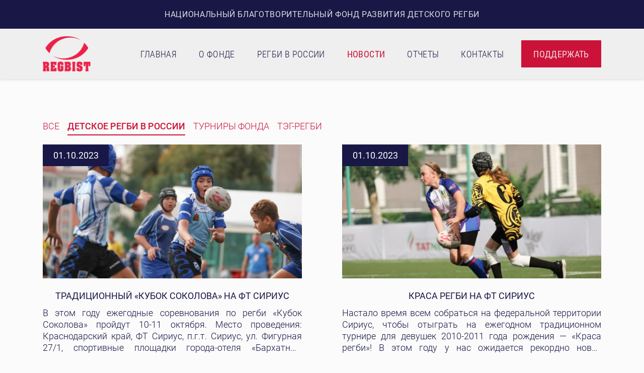

--- FILE ---
content_type: text/html; charset=UTF-8
request_url: https://regbist.ru/category/detskoe-regbi-v-rossii/
body_size: 8353
content:
<!DOCTYPE html>
<html lang="ru">

	<head>
		<meta charset="utf-8">
		<meta name="viewport" content="width=device-width, initial-scale=1, shrink-to-fit=no">
		<meta name="description" content="Регби - это школа не только спортивная, но и жизненная!">
		<meta name="keywords" content="">
		<meta name="robots" content="index, follow, noodp">
		<meta name="googlebot" content="index, follow">
		<meta name="google" content="notranslate">
		<meta name="format-detection" content="telephone=no">
		<meta name="author" content="VitaliyZt">

		<title>Детское регби в России &#8212; НАЦИОНАЛЬНЫЙ БЛАГОТВОРИТЕЛЬНЫЙ ФОНД РАЗВИТИЯ ДЕТСКОГО РЕГБИ</title>
<meta name='robots' content='max-image-preview:large' />
<link rel='stylesheet' id='wp-block-library-css' href='https://regbist.ru/wp-includes/css/dist/block-library/style.min.css' type='text/css' media='all' />
<link rel='stylesheet' id='mediaelement-css' href='https://regbist.ru/wp-includes/js/mediaelement/mediaelementplayer-legacy.min.css' type='text/css' media='all' />
<link rel='stylesheet' id='wp-mediaelement-css' href='https://regbist.ru/wp-includes/js/mediaelement/wp-mediaelement.min.css' type='text/css' media='all' />
<style id='jetpack-sharing-buttons-style-inline-css' type='text/css'>
.jetpack-sharing-buttons__services-list{display:flex;flex-direction:row;flex-wrap:wrap;gap:0;list-style-type:none;margin:5px;padding:0}.jetpack-sharing-buttons__services-list.has-small-icon-size{font-size:12px}.jetpack-sharing-buttons__services-list.has-normal-icon-size{font-size:16px}.jetpack-sharing-buttons__services-list.has-large-icon-size{font-size:24px}.jetpack-sharing-buttons__services-list.has-huge-icon-size{font-size:36px}@media print{.jetpack-sharing-buttons__services-list{display:none!important}}.editor-styles-wrapper .wp-block-jetpack-sharing-buttons{gap:0;padding-inline-start:0}ul.jetpack-sharing-buttons__services-list.has-background{padding:1.25em 2.375em}
</style>
<style id='classic-theme-styles-inline-css' type='text/css'>
/*! This file is auto-generated */
.wp-block-button__link{color:#fff;background-color:#32373c;border-radius:9999px;box-shadow:none;text-decoration:none;padding:calc(.667em + 2px) calc(1.333em + 2px);font-size:1.125em}.wp-block-file__button{background:#32373c;color:#fff;text-decoration:none}
</style>
<style id='global-styles-inline-css' type='text/css'>
body{--wp--preset--color--black: #000000;--wp--preset--color--cyan-bluish-gray: #abb8c3;--wp--preset--color--white: #ffffff;--wp--preset--color--pale-pink: #f78da7;--wp--preset--color--vivid-red: #cf2e2e;--wp--preset--color--luminous-vivid-orange: #ff6900;--wp--preset--color--luminous-vivid-amber: #fcb900;--wp--preset--color--light-green-cyan: #7bdcb5;--wp--preset--color--vivid-green-cyan: #00d084;--wp--preset--color--pale-cyan-blue: #8ed1fc;--wp--preset--color--vivid-cyan-blue: #0693e3;--wp--preset--color--vivid-purple: #9b51e0;--wp--preset--gradient--vivid-cyan-blue-to-vivid-purple: linear-gradient(135deg,rgba(6,147,227,1) 0%,rgb(155,81,224) 100%);--wp--preset--gradient--light-green-cyan-to-vivid-green-cyan: linear-gradient(135deg,rgb(122,220,180) 0%,rgb(0,208,130) 100%);--wp--preset--gradient--luminous-vivid-amber-to-luminous-vivid-orange: linear-gradient(135deg,rgba(252,185,0,1) 0%,rgba(255,105,0,1) 100%);--wp--preset--gradient--luminous-vivid-orange-to-vivid-red: linear-gradient(135deg,rgba(255,105,0,1) 0%,rgb(207,46,46) 100%);--wp--preset--gradient--very-light-gray-to-cyan-bluish-gray: linear-gradient(135deg,rgb(238,238,238) 0%,rgb(169,184,195) 100%);--wp--preset--gradient--cool-to-warm-spectrum: linear-gradient(135deg,rgb(74,234,220) 0%,rgb(151,120,209) 20%,rgb(207,42,186) 40%,rgb(238,44,130) 60%,rgb(251,105,98) 80%,rgb(254,248,76) 100%);--wp--preset--gradient--blush-light-purple: linear-gradient(135deg,rgb(255,206,236) 0%,rgb(152,150,240) 100%);--wp--preset--gradient--blush-bordeaux: linear-gradient(135deg,rgb(254,205,165) 0%,rgb(254,45,45) 50%,rgb(107,0,62) 100%);--wp--preset--gradient--luminous-dusk: linear-gradient(135deg,rgb(255,203,112) 0%,rgb(199,81,192) 50%,rgb(65,88,208) 100%);--wp--preset--gradient--pale-ocean: linear-gradient(135deg,rgb(255,245,203) 0%,rgb(182,227,212) 50%,rgb(51,167,181) 100%);--wp--preset--gradient--electric-grass: linear-gradient(135deg,rgb(202,248,128) 0%,rgb(113,206,126) 100%);--wp--preset--gradient--midnight: linear-gradient(135deg,rgb(2,3,129) 0%,rgb(40,116,252) 100%);--wp--preset--font-size--small: 13px;--wp--preset--font-size--medium: 20px;--wp--preset--font-size--large: 36px;--wp--preset--font-size--x-large: 42px;--wp--preset--spacing--20: 0.44rem;--wp--preset--spacing--30: 0.67rem;--wp--preset--spacing--40: 1rem;--wp--preset--spacing--50: 1.5rem;--wp--preset--spacing--60: 2.25rem;--wp--preset--spacing--70: 3.38rem;--wp--preset--spacing--80: 5.06rem;--wp--preset--shadow--natural: 6px 6px 9px rgba(0, 0, 0, 0.2);--wp--preset--shadow--deep: 12px 12px 50px rgba(0, 0, 0, 0.4);--wp--preset--shadow--sharp: 6px 6px 0px rgba(0, 0, 0, 0.2);--wp--preset--shadow--outlined: 6px 6px 0px -3px rgba(255, 255, 255, 1), 6px 6px rgba(0, 0, 0, 1);--wp--preset--shadow--crisp: 6px 6px 0px rgba(0, 0, 0, 1);}:where(.is-layout-flex){gap: 0.5em;}:where(.is-layout-grid){gap: 0.5em;}body .is-layout-flex{display: flex;}body .is-layout-flex{flex-wrap: wrap;align-items: center;}body .is-layout-flex > *{margin: 0;}body .is-layout-grid{display: grid;}body .is-layout-grid > *{margin: 0;}:where(.wp-block-columns.is-layout-flex){gap: 2em;}:where(.wp-block-columns.is-layout-grid){gap: 2em;}:where(.wp-block-post-template.is-layout-flex){gap: 1.25em;}:where(.wp-block-post-template.is-layout-grid){gap: 1.25em;}.has-black-color{color: var(--wp--preset--color--black) !important;}.has-cyan-bluish-gray-color{color: var(--wp--preset--color--cyan-bluish-gray) !important;}.has-white-color{color: var(--wp--preset--color--white) !important;}.has-pale-pink-color{color: var(--wp--preset--color--pale-pink) !important;}.has-vivid-red-color{color: var(--wp--preset--color--vivid-red) !important;}.has-luminous-vivid-orange-color{color: var(--wp--preset--color--luminous-vivid-orange) !important;}.has-luminous-vivid-amber-color{color: var(--wp--preset--color--luminous-vivid-amber) !important;}.has-light-green-cyan-color{color: var(--wp--preset--color--light-green-cyan) !important;}.has-vivid-green-cyan-color{color: var(--wp--preset--color--vivid-green-cyan) !important;}.has-pale-cyan-blue-color{color: var(--wp--preset--color--pale-cyan-blue) !important;}.has-vivid-cyan-blue-color{color: var(--wp--preset--color--vivid-cyan-blue) !important;}.has-vivid-purple-color{color: var(--wp--preset--color--vivid-purple) !important;}.has-black-background-color{background-color: var(--wp--preset--color--black) !important;}.has-cyan-bluish-gray-background-color{background-color: var(--wp--preset--color--cyan-bluish-gray) !important;}.has-white-background-color{background-color: var(--wp--preset--color--white) !important;}.has-pale-pink-background-color{background-color: var(--wp--preset--color--pale-pink) !important;}.has-vivid-red-background-color{background-color: var(--wp--preset--color--vivid-red) !important;}.has-luminous-vivid-orange-background-color{background-color: var(--wp--preset--color--luminous-vivid-orange) !important;}.has-luminous-vivid-amber-background-color{background-color: var(--wp--preset--color--luminous-vivid-amber) !important;}.has-light-green-cyan-background-color{background-color: var(--wp--preset--color--light-green-cyan) !important;}.has-vivid-green-cyan-background-color{background-color: var(--wp--preset--color--vivid-green-cyan) !important;}.has-pale-cyan-blue-background-color{background-color: var(--wp--preset--color--pale-cyan-blue) !important;}.has-vivid-cyan-blue-background-color{background-color: var(--wp--preset--color--vivid-cyan-blue) !important;}.has-vivid-purple-background-color{background-color: var(--wp--preset--color--vivid-purple) !important;}.has-black-border-color{border-color: var(--wp--preset--color--black) !important;}.has-cyan-bluish-gray-border-color{border-color: var(--wp--preset--color--cyan-bluish-gray) !important;}.has-white-border-color{border-color: var(--wp--preset--color--white) !important;}.has-pale-pink-border-color{border-color: var(--wp--preset--color--pale-pink) !important;}.has-vivid-red-border-color{border-color: var(--wp--preset--color--vivid-red) !important;}.has-luminous-vivid-orange-border-color{border-color: var(--wp--preset--color--luminous-vivid-orange) !important;}.has-luminous-vivid-amber-border-color{border-color: var(--wp--preset--color--luminous-vivid-amber) !important;}.has-light-green-cyan-border-color{border-color: var(--wp--preset--color--light-green-cyan) !important;}.has-vivid-green-cyan-border-color{border-color: var(--wp--preset--color--vivid-green-cyan) !important;}.has-pale-cyan-blue-border-color{border-color: var(--wp--preset--color--pale-cyan-blue) !important;}.has-vivid-cyan-blue-border-color{border-color: var(--wp--preset--color--vivid-cyan-blue) !important;}.has-vivid-purple-border-color{border-color: var(--wp--preset--color--vivid-purple) !important;}.has-vivid-cyan-blue-to-vivid-purple-gradient-background{background: var(--wp--preset--gradient--vivid-cyan-blue-to-vivid-purple) !important;}.has-light-green-cyan-to-vivid-green-cyan-gradient-background{background: var(--wp--preset--gradient--light-green-cyan-to-vivid-green-cyan) !important;}.has-luminous-vivid-amber-to-luminous-vivid-orange-gradient-background{background: var(--wp--preset--gradient--luminous-vivid-amber-to-luminous-vivid-orange) !important;}.has-luminous-vivid-orange-to-vivid-red-gradient-background{background: var(--wp--preset--gradient--luminous-vivid-orange-to-vivid-red) !important;}.has-very-light-gray-to-cyan-bluish-gray-gradient-background{background: var(--wp--preset--gradient--very-light-gray-to-cyan-bluish-gray) !important;}.has-cool-to-warm-spectrum-gradient-background{background: var(--wp--preset--gradient--cool-to-warm-spectrum) !important;}.has-blush-light-purple-gradient-background{background: var(--wp--preset--gradient--blush-light-purple) !important;}.has-blush-bordeaux-gradient-background{background: var(--wp--preset--gradient--blush-bordeaux) !important;}.has-luminous-dusk-gradient-background{background: var(--wp--preset--gradient--luminous-dusk) !important;}.has-pale-ocean-gradient-background{background: var(--wp--preset--gradient--pale-ocean) !important;}.has-electric-grass-gradient-background{background: var(--wp--preset--gradient--electric-grass) !important;}.has-midnight-gradient-background{background: var(--wp--preset--gradient--midnight) !important;}.has-small-font-size{font-size: var(--wp--preset--font-size--small) !important;}.has-medium-font-size{font-size: var(--wp--preset--font-size--medium) !important;}.has-large-font-size{font-size: var(--wp--preset--font-size--large) !important;}.has-x-large-font-size{font-size: var(--wp--preset--font-size--x-large) !important;}
.wp-block-navigation a:where(:not(.wp-element-button)){color: inherit;}
:where(.wp-block-post-template.is-layout-flex){gap: 1.25em;}:where(.wp-block-post-template.is-layout-grid){gap: 1.25em;}
:where(.wp-block-columns.is-layout-flex){gap: 2em;}:where(.wp-block-columns.is-layout-grid){gap: 2em;}
.wp-block-pullquote{font-size: 1.5em;line-height: 1.6;}
</style>
<link rel='stylesheet' id='my_libs-css' href='https://regbist.ru/wp-content/themes/rugby/assets/css/libs.min.css' type='text/css' media='all' />
<link rel='stylesheet' id='my_styles-css' href='https://regbist.ru/wp-content/themes/rugby/assets/css/styles.css' type='text/css' media='all' />
<script type="text/javascript" src="https://regbist.ru/wp-includes/js/jquery/jquery.min.js" id="jquery-core-js"></script>
<script type="text/javascript" src="https://regbist.ru/wp-includes/js/jquery/jquery-migrate.min.js" id="jquery-migrate-js"></script>
<link rel="https://api.w.org/" href="https://regbist.ru/wp-json/" /><link rel="alternate" type="application/json" href="https://regbist.ru/wp-json/wp/v2/categories/6" /><link rel="icon" href="https://regbist.ru/wp-content/uploads/2021/03/logo-150x140.png" sizes="32x32" />
<link rel="icon" href="https://regbist.ru/wp-content/uploads/2021/03/logo.png" sizes="192x192" />
<link rel="apple-touch-icon" href="https://regbist.ru/wp-content/uploads/2021/03/logo.png" />
<meta name="msapplication-TileImage" content="https://regbist.ru/wp-content/uploads/2021/03/logo.png" />
		<style>	
		</style>
	</head>
		<body class="archive category category-detskoe-regbi-v-rossii category-6 wp-custom-logo" id="id_503">

		<header class="box header">
			<div class="header__top">
				<div class="container-fluid">
					<h1 class="header__title">НАЦИОНАЛЬНЫЙ БЛАГОТВОРИТЕЛЬНЫЙ ФОНД РАЗВИТИЯ ДЕТСКОГО РЕГБИ</h1>
				</div>
			</div>
			<div class="header__main">
				<div class="container">
					<div class="box header__box">
						<div>
							<a href="https://regbist.ru/" class="custom-logo-link" rel="home"><img width="192" height="140" src="https://regbist.ru/wp-content/uploads/2021/03/logo.png" class="custom-logo" alt="НАЦИОНАЛЬНЫЙ БЛАГОТВОРИТЕЛЬНЫЙ ФОНД РАЗВИТИЯ ДЕТСКОГО РЕГБИ" decoding="async" srcset="https://regbist.ru/wp-content/uploads/2021/03/logo.png 192w, https://regbist.ru/wp-content/uploads/2021/03/logo-137x100.png 137w" sizes="(max-width: 192px) 100vw, 192px" /></a>						</div>
						<nav>
							
							<ul id="menu-header-menu" class="header__menu"><li id="menu-item-85" class="menu-item menu-item-type-post_type menu-item-object-page menu-item-home menu-item-85"><a href="https://regbist.ru/">Главная</a></li>
<li id="menu-item-168" class="menu-item menu-item-type-post_type menu-item-object-page menu-item-168"><a href="https://regbist.ru/about/">О фонде</a></li>
<li id="menu-item-215" class="menu-item menu-item-type-post_type menu-item-object-page menu-item-215"><a href="https://regbist.ru/regbi-v-rossii/">Регби в России</a></li>
<li id="menu-item-101" class="menu-item menu-item-type-post_type menu-item-object-page current_page_parent menu-item-101"><a href="https://regbist.ru/news/">Новости</a></li>
<li id="menu-item-269" class="menu-item menu-item-type-post_type menu-item-object-page menu-item-269"><a href="https://regbist.ru/otchety/">Отчеты</a></li>
<li id="menu-item-186" class="menu-item menu-item-type-post_type menu-item-object-page menu-item-186"><a href="https://regbist.ru/contacts/">Контакты</a></li>
</ul>							
							
							<button class="header__hamburger">
								<span></span><span></span><span></span>
							</button>
						</nav>
						<div>
							<a href="https://regbist.ru/support/" class="sbtn sbtn_red header__support">ПОДДЕРЖАТЬ</a>
						</div>
					</div>
				</div>
			</div>
		</header> 	

		<main class="main">
<div class="s13">
	<div class="container">
		<ul class="box s13__tags">
			<li><a href="https://regbist.ru/news/">ВСЕ</a></li>
				<li class="cat-item cat-item-6 current-cat"><a aria-current="page" href="https://regbist.ru/category/detskoe-regbi-v-rossii/">Детское регби в России</a>
</li>
	<li class="cat-item cat-item-4"><a href="https://regbist.ru/category/turniry-fonda/">Турниры фонда</a>
</li>
	<li class="cat-item cat-item-5"><a href="https://regbist.ru/category/teg-regbi/">Тэг-регби</a>
</li>
			
		</ul>
				<ul class="box s13__articles">
		
						
			<li class="wow fadeIn" data-wow-duration="1.5s" data-wow-delay="0.2s">
				<article class="s13-article post-503 post type-post status-publish format-standard has-post-thumbnail hentry category-detskoe-regbi-v-rossii category-turniry-fonda" id="post-503">
					<a href="https://regbist.ru/turniry-fonda/tradiczionnyj-kubok-sokolova-na-ft-sirius/" class="s13-article__img">
						<span class="s13-article__img-h"></span>
												<img width="580" height="300" src="https://regbist.ru/wp-content/uploads/2023/10/sokolova-580x300.jpg" class="attachment-newsimg size-newsimg wp-post-image" alt="" decoding="async" fetchpriority="high" />											</a>
					<div class="s13-article__date">01.10.2023</div>
					<h4 class="stext s13-article__title">Традиционный &#171;Кубок Соколова&#187; на ФТ Сириус</h4>
					<div class="stext s13-article__text"><p>В этом году ежегодные соревнования по регби &#171;Кубок Соколова&#187; пройдут 10-11 октября. Место проведения: Краснодарский край, ФТ Сириус, п.г.т. Сириус, ул. Фигурная 27/1, спортивные площадки города-отеля «Бархатные сезоны». Представляем вам участников турнира: 1. СШ по регби Локомотив, г. Пенза 2.Zastava Junior, г. Санкт-Петербург 3.Авангард, Республика Крым 4.Сборная команда Ростовской области 5.МБУДО ДЮСШ г.о. Лосино-Петровский 6.Сборная [&hellip;]</p>
</div>
					<a href="https://regbist.ru/turniry-fonda/tradiczionnyj-kubok-sokolova-na-ft-sirius/" class="sbtn s13-article__link">ПОДРОБНОСТИ</a>
				</article>
			</li>
			

						
			<li class="wow fadeIn" data-wow-duration="1.5s" data-wow-delay="0.4s">
				<article class="s13-article post-500 post type-post status-publish format-standard has-post-thumbnail hentry category-detskoe-regbi-v-rossii category-turniry-fonda" id="post-500">
					<a href="https://regbist.ru/turniry-fonda/krasa-regbi-na-ft-sirius/" class="s13-article__img">
						<span class="s13-article__img-h"></span>
												<img width="580" height="300" src="https://regbist.ru/wp-content/uploads/2023/10/krasa-580x300.jpg" class="attachment-newsimg size-newsimg wp-post-image" alt="" decoding="async" />											</a>
					<div class="s13-article__date">01.10.2023</div>
					<h4 class="stext s13-article__title">КРАСА РЕГБИ НА ФТ СИРИУС</h4>
					<div class="stext s13-article__text"><p>Настало время всем собраться на федеральной территории Сириус, чтобы отыграть на ежегодном традиционном турнире для девушек 2010-2011 года рождения &#8212; &#171;Краса регби&#187;! В этом году у нас ожидается рекордно новое количество команд-участниц. Давайте представим их вам! Локомотив-ДЮСШ-1, г. Каменка Восток-Зеленоград (МАР), г. Москва &#171;Валькирии&#187;, г.о. Лосино-Петровский Сборная Калининградской области Сборная команда Республики Дагестан Сборная города [&hellip;]</p>
</div>
					<a href="https://regbist.ru/turniry-fonda/krasa-regbi-na-ft-sirius/" class="sbtn s13-article__link">ПОДРОБНОСТИ</a>
				</article>
			</li>
			

						
			<li class="wow fadeIn" data-wow-duration="1.5s" data-wow-delay="0.6s">
				<article class="s13-article post-488 post type-post status-publish format-standard has-post-thumbnail hentry category-detskoe-regbi-v-rossii category-turniry-fonda" id="post-488">
					<a href="https://regbist.ru/turniry-fonda/pervyj-tur-liga-budushhih-chempionov/" class="s13-article__img">
						<span class="s13-article__img-h"></span>
												<img width="580" height="300" src="https://regbist.ru/wp-content/uploads/2023/03/w-elkzj14o-580x300.jpg" class="attachment-newsimg size-newsimg wp-post-image" alt="" decoding="async" />											</a>
					<div class="s13-article__date">05.03.2023</div>
					<h4 class="stext s13-article__title">Первый тур &#171;Лига будущих чемпионов&#187;</h4>
					<div class="stext s13-article__text"><p>5 марта в городе Москва в КЛФК ЦСКА прошел первый турнир «Лига будущих чемпионов» среди регбистов 2013-2014 г.р.В турнире приняли участия 36 команд из разных регионов России. Это более 400 юных регбистов.Была серьезная борьба, в финале соревнований встретились команда «Доброволец» г. Зеленоград и пензенский «Локомотив».Команда из Зеленограда одержала победу и заняла заслуженное первое место.Поздравляем регбистов [&hellip;]</p>
</div>
					<a href="https://regbist.ru/turniry-fonda/pervyj-tur-liga-budushhih-chempionov/" class="sbtn s13-article__link">ПОДРОБНОСТИ</a>
				</article>
			</li>
			

						
			<li class="wow fadeIn" data-wow-duration="1.5s" data-wow-delay="0.8s">
				<article class="s13-article post-478 post type-post status-publish format-standard has-post-thumbnail hentry category-detskoe-regbi-v-rossii category-turniry-fonda" id="post-478">
					<a href="https://regbist.ru/turniry-fonda/borba-eniseya-stm-i-primorcza-olimpijskie-nadezhdy-v-finale-kubka-sokolova/" class="s13-article__img">
						<span class="s13-article__img-h"></span>
												<img width="580" height="300" src="https://regbist.ru/wp-content/uploads/2022/10/gowg56vzcha-580x300.jpg" class="attachment-newsimg size-newsimg wp-post-image" alt="" decoding="async" loading="lazy" />											</a>
					<div class="s13-article__date">11.10.2022</div>
					<h4 class="stext s13-article__title">БОРЬБА ЕНИСЕЯ-СТМ И ПРИМОРЦА-ОЛИМПИЙСКИЕ НАДЕЖДЫ В ФИНАЛЕ КУБКА СОКОЛОВА</h4>
					<div class="stext s13-article__text"><p>Всероссийские соревнования школьников 2010-2011 годов рождения &#171;Кубок Соколова&#187; приняли 32 команды юных регбистов со всей России. Так уж сложилось, что традиционно этот турнир проходит в городе Сочи на территории отеля &#171;Бархатные сезоны&#187;, на побережье Чёрного моря, куда с радостью приезжают регбисты со всей страны! Мы благодарны всем участникам, которым удалось приехать в Сочи, получить бесценный [&hellip;]</p>
</div>
					<a href="https://regbist.ru/turniry-fonda/borba-eniseya-stm-i-primorcza-olimpijskie-nadezhdy-v-finale-kubka-sokolova/" class="sbtn s13-article__link">ПОДРОБНОСТИ</a>
				</article>
			</li>
			

					</ul>

		<nav class="box  s13__pagination">		
			<span aria-current="page" class="page-numbers current">1</span>
<a class="page-numbers" href="https://regbist.ru/category/detskoe-regbi-v-rossii/page/2/">2</a>
<a class="page-numbers" href="https://regbist.ru/category/detskoe-regbi-v-rossii/page/3/">3</a>
<a class="page-numbers" href="https://regbist.ru/category/detskoe-regbi-v-rossii/page/4/">4</a>
<a class="next page-numbers" href="https://regbist.ru/category/detskoe-regbi-v-rossii/page/2/">&gt;</a>		</nav>
	</div>	
</div>

</main>

<footer class="footer">
	<div class="container">
		<div class="box footer__box">
			<div>
				<h4 class="footer__title">БЛАГОТВОРИТЕЛЬНЫЙ ФОНД РАЗВИТИЯ ДЕТСКОГО РЕГБИ</h4>
				<ul class="footer__socials">				
										
					<li>
						<a href="https://vk.com/fondsokolova" target="_blank" title="Вконтакте">
							<svg width="21" height="13" viewBox="0 0 21 13" fill="none" xmlns="http://www.w3.org/2000/svg"> 							<path d="M20.8062 11.1153C20.8062 11.0323 20.7231 11.0323 20.7231 10.9493C20.3911 10.2851 19.6438 9.45486 18.6476 8.54161C18.1494 8.1265 17.9004 7.7944 17.7343 7.62835C17.4852 7.29626 17.4853 7.0472 17.5683 6.71511C17.6513 6.46604 17.9834 6.05092 18.5645 5.30371C18.8966 4.8886 19.0627 4.63953 19.3117 4.39047C20.5571 2.73001 21.1382 1.6507 20.9722 1.15256L20.8892 1.06955C20.8062 0.986525 20.7231 0.903505 20.5571 0.903505C20.391 0.820482 20.142 0.820482 19.8929 0.903505H16.7381C16.655 0.903505 16.655 0.903505 16.489 0.903505C16.4059 0.903505 16.3229 0.903505 16.3229 0.903505H16.2399H16.1569L16.0739 0.98652C15.9908 1.06954 15.9908 1.06954 15.9908 1.15256C15.6587 2.06582 15.2436 2.81302 14.8285 3.64325C14.5794 4.05837 14.3304 4.47349 14.0813 4.80558C13.8322 5.13767 13.6662 5.38674 13.5001 5.55278C13.3341 5.71883 13.168 5.80185 13.085 5.9679C13.002 6.05092 12.836 6.13395 12.836 6.05092C12.7529 6.05092 12.6699 6.05092 12.6699 5.9679C12.5869 5.88487 12.5039 5.80185 12.4208 5.71882C12.3378 5.6358 12.3378 5.46976 12.2548 5.30371C12.2548 5.13766 12.2548 4.97162 12.2548 4.8886C12.2548 4.80557 12.2548 4.55651 12.2548 4.39047C12.2548 4.1414 12.2548 3.97535 12.2548 3.89232C12.2548 3.64325 12.2548 3.31117 12.2548 2.97908C12.2548 2.64699 12.2548 2.39791 12.2548 2.23186C12.2548 2.06582 12.2548 1.81675 12.2548 1.65071C12.2548 1.40164 12.2548 1.23559 12.2548 1.15256C12.2548 1.06954 12.1718 0.9035 12.1718 0.820477C12.0888 0.737454 12.0057 0.654428 11.9227 0.571406C11.8397 0.488383 11.6736 0.488385 11.5906 0.405362C11.1755 0.322339 10.6774 0.239319 10.0962 0.239319C8.76785 0.239319 7.85459 0.322344 7.5225 0.48839C7.35646 0.571413 7.19041 0.654431 7.10739 0.820477C6.94134 0.986523 6.94134 1.06955 7.02436 1.06955C7.43947 1.15257 7.77157 1.31861 7.93762 1.56768L8.02064 1.73373C8.10367 1.81676 8.10365 1.9828 8.18668 2.23186C8.2697 2.48093 8.2697 2.73 8.2697 3.06209C8.2697 3.56023 8.2697 4.05837 8.2697 4.39047C8.2697 4.80558 8.18668 5.05464 8.18668 5.30371C8.18668 5.55278 8.10367 5.71883 8.02064 5.80185C7.93762 5.9679 7.93761 6.05092 7.85459 6.05092C7.85459 6.05092 7.85458 6.13394 7.77156 6.13394C7.68854 6.13394 7.60552 6.21697 7.43947 6.21697C7.35645 6.21697 7.19041 6.13395 7.10739 6.05092C6.94134 5.9679 6.7753 5.80186 6.69227 5.63581C6.52623 5.46976 6.36018 5.22069 6.19413 4.8886C6.02808 4.5565 5.77901 4.22442 5.61296 3.72628L5.44693 3.39419C5.36391 3.22815 5.19786 2.89605 5.03181 2.48094C4.86577 2.06582 4.69972 1.73373 4.53367 1.31862C4.45065 1.15257 4.36764 1.06954 4.28461 0.98652H4.20158C4.20158 0.98652 4.11855 0.903505 4.03553 0.903505C3.95251 0.903505 3.86949 0.820477 3.78647 0.820477H0.797639C0.465548 0.820477 0.299504 0.903497 0.216481 0.98652L0.133453 1.06955C0.133453 1.06955 0.133453 1.15257 0.133453 1.23559C0.133453 1.31861 0.133458 1.40163 0.216481 1.56768C0.631596 2.56395 1.12973 3.56023 1.62787 4.55651C2.12601 5.46976 2.62415 6.29999 2.95624 6.88115C3.37136 7.46231 3.70344 8.04347 4.11856 8.54161C4.53367 9.03975 4.78273 9.37184 4.86576 9.53788C5.0318 9.70393 5.11482 9.78695 5.19784 9.86997L5.44693 10.119C5.61297 10.2851 5.86204 10.5342 6.19413 10.7832C6.52622 11.0323 6.94133 11.2814 7.35645 11.5304C7.77156 11.7795 8.26971 11.9456 8.76785 12.1116C9.34901 12.2776 9.84714 12.3607 10.3453 12.2776H11.5906C11.8397 12.2776 12.0057 12.1946 12.1718 12.0286L12.2548 11.9455C12.2548 11.8625 12.3378 11.8625 12.3378 11.7795C12.3378 11.6965 12.3378 11.6135 12.3378 11.4474C12.3378 11.1153 12.3378 10.8663 12.4208 10.6172C12.5039 10.3681 12.5039 10.2021 12.5869 10.036C12.6699 9.86998 12.7529 9.78695 12.836 9.70393C12.919 9.6209 13.002 9.53788 13.002 9.53788H13.085C13.2511 9.45486 13.5001 9.53788 13.6662 9.70393C13.9153 9.86997 14.1643 10.119 14.3304 10.3681C14.4964 10.6172 14.7455 10.8663 15.0776 11.1983C15.4097 11.5304 15.6587 11.7795 15.8248 11.8625L16.0739 12.0286C16.2399 12.1116 16.406 12.1946 16.655 12.2776C16.9041 12.3607 17.0701 12.3607 17.2362 12.3607L20.059 12.2776C20.308 12.2776 20.5571 12.1946 20.7231 12.1116C20.8892 12.0286 20.9722 11.9455 20.9722 11.7795C20.9722 11.6965 20.9722 11.5304 20.9722 11.4474C20.8062 11.2814 20.8062 11.1983 20.8062 11.1153Z" fill="white"/> 						</svg>						</a>
					</li>
										
					<li>
						<a href="https://wa.me/79262756465" target="_blank" title="Whatsapp">
							<svg width="21" height="21" viewBox="0 0 21 21" fill="none" xmlns="http://www.w3.org/2000/svg"> 							<path d="M17.9268 3.0625C15.9512 1.09375 13.3171 0 10.5366 0C4.7561 0 0.0731696 4.66667 0.0731696 10.4271C0.0731696 12.25 0.585366 14.0729 1.46341 15.6042L0 21L5.56098 19.5417C7.09756 20.3438 8.78049 20.7812 10.5366 20.7812C16.3171 20.7812 21 16.1146 21 10.3542C20.9268 7.65625 19.9024 5.03125 17.9268 3.0625ZM15.5854 14.1458C15.3659 14.7292 14.3415 15.3125 13.8293 15.3854C13.3902 15.4583 12.8049 15.4583 12.2195 15.3125C11.8537 15.1667 11.3415 15.0208 10.7561 14.7292C8.12195 13.6354 6.43903 11.0104 6.29268 10.7917C6.14634 10.6458 5.19512 9.40625 5.19512 8.09375C5.19512 6.78125 5.85366 6.19792 6.07317 5.90625C6.29268 5.61458 6.58536 5.61458 6.80488 5.61458C6.95122 5.61458 7.17073 5.61458 7.31707 5.61458C7.46341 5.61458 7.68293 5.54167 7.90244 6.05208C8.12195 6.5625 8.63414 7.875 8.70731 7.94792C8.78049 8.09375 8.78049 8.23958 8.70731 8.38542C8.63414 8.53125 8.56097 8.67708 8.41463 8.82292C8.26829 8.96875 8.12195 9.1875 8.04878 9.26042C7.90244 9.40625 7.7561 9.55208 7.90244 9.77083C8.04878 10.0625 8.56097 10.8646 9.36585 11.5937C10.3902 12.4687 11.1951 12.7604 11.4878 12.9063C11.7805 13.0521 11.9268 12.9792 12.0732 12.8333C12.2195 12.6875 12.7317 12.1042 12.878 11.8125C13.0244 11.5208 13.2439 11.5938 13.4634 11.6667C13.6829 11.7396 15 12.3958 15.2195 12.5417C15.5122 12.6875 15.6585 12.7604 15.7317 12.8333C15.8049 13.0521 15.8049 13.5625 15.5854 14.1458Z" fill="white"/> 						</svg>						</a>
					</li>
						
				</ul>
			</div>
			<div><ul class="footer__contacts">
<li><span>Тeл.</span><a draggable="false" href="tel:+74950980074">+7 495 098 00 74</a></li>
<li><span>Email:</span><a draggable="false" href="mailto:fund@regbist.ru">fund@regbist.ru</a></li>
<li>Расположение:<br />
г. Москва, Подсосенский переулок 20, стр. 1, офис 105</li>
</ul>
</div>
		</div>
	</div>
</footer>

<script type="text/javascript" src="https://regbist.ru/wp-content/themes/rugby/assets/js/libs.min.js" id="my_libs-js"></script>
<script type="text/javascript" src="https://regbist.ru/wp-content/themes/rugby/assets/js/scripts.js" id="my_js-js"></script>
<script>
	jQuery(document).ready(function() {});
</script>
</body>

</html>

--- FILE ---
content_type: text/css
request_url: https://regbist.ru/wp-content/themes/rugby/assets/css/styles.css
body_size: 7657
content:
@font-face {
  font-family: 'Roboto-Regular';
  src: url("../fonts/Roboto-Regular.woff2") format("woff2"), url("../fonts/Roboto-Regular.woff") format("woff");
  font-weight: normal;
  font-style: normal;
  font-display: block;
}

@font-face {
  font-family: 'Roboto-Light';
  src: url("../fonts/Roboto-Light.woff2") format("woff2"), url("../fonts/Roboto-Light.woff") format("woff");
  font-weight: normal;
  font-style: normal;
  font-display: block;
}

@font-face {
  font-family: 'Montserrat-ExtraBold';
  src: url("../fonts/Montserrat-ExtraBold.woff2") format("woff2"), url("../fonts/Montserrat-ExtraBold.woff") format("woff");
  font-weight: normal;
  font-style: normal;
  font-display: block;
}

@font-face {
  font-family: 'Roboto-LightItalic';
  src: url("../fonts/Roboto-LightItalic.woff2") format("woff2"), url("../fonts/Roboto-LightItalic.woff") format("woff");
  font-weight: normal;
  font-style: normal;
  font-display: block;
}

@font-face {
  font-family: 'Roboto-Medium';
  src: url("../fonts/Roboto-Medium.woff2") format("woff2"), url("../fonts/Roboto-Medium.woff") format("woff");
  font-weight: normal;
  font-style: normal;
  font-display: block;
}

@font-face {
  font-family: 'RobotoCondensed-Regular';
  src: url("../fonts/RobotoCondensed-Regular.woff2") format("woff2"), url("../fonts/RobotoCondensed-Regular.woff") format("woff");
  font-weight: normal;
  font-style: normal;
  font-display: block;
}

@font-face {
  font-family: 'RobotoCondensed-Light';
  src: url("../fonts/RobotoCondensed-Light.woff2") format("woff2"), url("../fonts/RobotoCondensed-Light.woff") format("woff");
  font-weight: normal;
  font-style: normal;
  font-display: block;
}

.sh-box {
  display: flex;
  justify-content: center;
  align-items: center;
  height: 100vh;
  background: #fff;
}

.sh-pages {
  margin: 0;
  padding: 0;
  font: 18px/1.2 "Roboto-Regular", sans-serif;
}

.sh-pages a {
  display: block;
  padding: 5px;
}

.sh-pages a:hover {
  text-decoration: underline;
}

.slick-slide, .slick-slide a {
  outline: none;
}

.slick-slider {
  -webkit-user-select: auto;
     -moz-user-select: auto;
      -ms-user-select: auto;
          user-select: auto;
}

a, button {
  transition: color 0.2s, background-color 0.2s, border-color 0.2s;
  color: inherit;
  cursor: pointer;
}

a:hover, button:hover {
  text-decoration: none;
}

a:focus, button:focus {
  outline: 0;
}

button {
  padding: 0;
  border: 0;
}

img {
  max-width: 100%;
  height: auto;
  flex-shrink: 0;
}

ul {
  margin: 0;
  padding: 0;
  list-style: none;
}

ul a {
  display: inline-block;
}

input, textarea {
  outline: none;
  box-shadow: none !important;
}

input::-webkit-input-placeholder, textarea::-webkit-input-placeholder {
  display: flex;
  align-items: center;
  width: 100%;
  height: 100%;
  overflow: visible;
  opacity: 1;
}

input:-moz-placeholder, textarea:-moz-placeholder {
  display: flex;
  align-items: center;
  width: 100%;
  height: 100%;
  overflow: visible;
  opacity: 1;
}

input::-moz-placeholder, textarea::-moz-placeholder {
  display: flex;
  align-items: center;
  width: 100%;
  height: 100%;
  overflow: visible;
  opacity: 1;
}

input:focus::-webkit-input-placeholder, textarea:focus::-webkit-input-placeholder {
  color: transparent !important;
}

input:focus:-moz-placeholder, textarea:focus:-moz-placeholder {
  color: transparent !important;
}

input:focus::-moz-placeholder, textarea:focus::-moz-placeholder {
  color: transparent !important;
}

input:-webkit-autofill {
  -webkit-box-shadow: 0 0 0px 1000px white inset !important;
}

textarea:-webkit-autofill {
  -webkit-box-shadow: 0 0 0px 1000px white inset !important;
}

input:focus {
  box-shadow: none;
}

b, strong {
  font-weight: normal;
  font-family: "Roboto-Regular", sans-serif;
}

h1, h2, h3, h4, h5, h6 {
  font-weight: normal;
  font-family: "Roboto-Regular", sans-serif;
}

input::-webkit-outer-spin-button,
input::-webkit-inner-spin-button {
  /* display: none; <- Crashes Chrome on hover */
  -webkit-appearance: none;
  margin: 0;
  /* <-- Apparently some margin are still there even though it's hidden */
}

a, img {
  -webkit-user-select: none;
     -moz-user-select: none;
      -ms-user-select: none;
          user-select: none;
}

html {
  height: 100%;
}

body {
  position: relative;
  display: flex;
  flex-direction: column;
  min-width: 320px;
  min-height: 100%;
  font-family: "Roboto-Light", sans-serif;
  font-size: 18px;
  line-height: 1.3;
  color: #181745;
  background: #FBFBFB;
  overflow-x: hidden;
}

body.body_fixed {
  overflow: hidden;
  width: 100%;
  height: 100%;
}

@media (min-width: 1300px) {
  .container {
    max-width: 1270px;
  }
}

.vendor-ie body {
  display: block;
}

.box {
  display: flex;
  flex-wrap: wrap;
}

.stitle {
  margin: 0 auto 0.5em;
  font: 34px/1.3 "Roboto-Regular", sans-serif;
  text-align: center;
  text-transform: uppercase;
}

.stext {
  font: 18px/1.3 "Roboto-Light", sans-serif;
  text-align: justify;
}

.stext > * {
  margin-bottom: 1.3em;
}

.stext ul {
  padding-left: 40px;
  list-style: disc;
}

.stext a {
  text-decoration: underline;
}

.stext a:hover {
  text-decoration: none;
}

.stext table th {
  text-align: center;
}

.stext table td, .stext table th {
  padding: 5px;
  border: 1px solid #000;
}

.stext h1, .stext h2, .stext h3, .stext h4, .stext h5, .stext h6 {
  font-family: "Roboto-Medium", sans-serif;
  color: #000;
}

.sbtn {
  display: flex;
  justify-content: center;
  align-items: center;
  flex-shrink: 0;
  margin: 0 auto;
  max-width: 100%;
  border-radius: 1px;
  font: 18px/1.3 "RobotoCondensed-Regular", sans-serif;
  letter-spacing: 0.02em;
  text-align: center;
}

.sbtn_red {
  color: rgba(249, 249, 249, 0.87);
  background: #CB1339;
}

.sbtn_red:hover {
  color: #f9f9f9;
  background: #e21540;
}

.myslider .slick-dots {
  position: absolute;
  left: 0;
  bottom: 0;
  width: 100%;
  display: flex;
  flex-wrap: wrap;
  justify-content: center;
  align-items: flex-end;
  font-size: 0;
}

.myslider .slick-dots li {
  margin: 0 10px;
}

.myslider .slick-dots button {
  position: relative;
  display: block;
  padding: 0;
  border: 0;
  width: 56px;
  height: 2px;
  background: rgba(255, 255, 255, 0.67);
}

.myslider .slick-dots button:before {
  content: "";
  position: absolute;
  left: 50%;
  top: 50%;
  transform: translate(-50%, -50%);
  width: calc(100% + 10px);
  height: calc(100% + 20px);
}

.myslider .slick-dots .slick-active button {
  height: 4px;
  background: rgba(255, 255, 255, 0.87);
}

.main {
  position: relative;
  flex: 1 0 auto;
}

.header {
  flex: 0 1 auto;
  position: relative;
  background: #EFEFEF;
  box-shadow: 0px 2px 4px rgba(0, 0, 0, 0.1);
  z-index: 2;
}

.header__top {
  padding: 16.5px 0;
  width: 100%;
  background: #181745;
}

.header__main {
  width: 100%;
  background: #EFEFEF;
}

.header__title {
  margin: 0;
  font: 16px/1.5 "Roboto-Regular", sans-serif;
  letter-spacing: 0.04em;
  text-align: center;
  color: rgba(249, 249, 249, 0.87);
}

.header__box {
  height: 100px;
}

.header__box > * {
  display: flex;
  align-items: center;
}

.header__box > *:nth-child(1) {
  width: 160px;
}

.header__box > *:nth-child(2) {
  justify-content: center;
  width: calc(100% - 320px);
}

.header__box > *:nth-child(3) {
  justify-content: flex-end;
  width: 160px;
}

.header__logo, .custom-logo-link {
  display: inline-block;
  width: 95px;
}

.header__menu {
  display: flex;
  flex-wrap: wrap;
  justify-content: center;
  align-items: center;
  font: 18px/1.3 "RobotoCondensed-Light", sans-serif;
  letter-spacing: 0.02em;
  text-align: center;
  text-transform: uppercase;
  color: #181745;
}

.header__menu li {
  margin: 0 12px;
}

.header__menu li._active, .header__menu li.current-menu-item, .header__menu li.current-page-ancestor, .header__menu li.current_page_parent, .header__menu li.current-post-ancestor {
  font-family: "RobotoCondensed-Regular", sans-serif;
  color: #CB1339;
  pointer-events: none;
}

.header__menu a {
  position: relative;
  display: inline-block;
  padding: 5px 10px;
}

.header__menu a:before {
  content: "";
  position: absolute;
  left: 10px;
  bottom: 0;
  display: block;
  height: 3px;
  width: 0;
  background-color: #CB1339;
  transition: all ease-in-out 250ms;
}

.header__menu a:hover {
  color: #CB1339;
}

.header__menu a:hover:before {
  width: calc(100% - 20px);
}

.header__support {
  margin: 0;
  width: 159px;
  height: 54px;
}

.header__hamburger {
  display: none;
  position: relative;
  margin: 0 -15px 0 0;
  padding: 15px;
  background: none;
}

.header__hamburger > * {
  display: block;
  margin: 5px;
  width: 30px;
  height: 3px;
  background: #181745;
  transition: all 0.5s ease;
}

.header__hamburger_active > * {
  background: #fff;
}

.header__hamburger_active > *:nth-child(1) {
  transform: rotate(-45deg) translate(-5px, 6px);
}

.header__hamburger_active > *:nth-child(2) {
  transition: all 0.7s ease;
  width: 0;
}

.header__hamburger_active > *:nth-child(3) {
  transform: rotate(45deg) translate(-5px, -6px);
}

.s1-slide {
  position: relative;
}

.s1-slide .container {
  position: relative;
}

.s1-slide__img {
  position: absolute;
  left: 0;
  top: 0;
  width: 100%;
  height: 100%;
}

.s1-slide__img:after {
  content: "";
  position: absolute;
  left: 0;
  top: 0;
  width: 100%;
  height: 100%;
  background: rgba(0, 37, 82, 0.58);
}

.s1-slide__img img {
  display: block;
  width: 100%;
  height: 100%;
  -o-object-fit: cover;
     object-fit: cover;
  font-family: "object-fit: cover";
}

.s1-slide__h {
  padding: 59.68% 0 0;
  min-height: 350px;
}

.s1-slide__text-box {
  position: absolute;
  left: 50%;
  top: 0;
  transform: translate(-50%);
  width: calc(100% - 30px);
  height: 100%;
  display: flex;
  justify-content: center;
  align-items: center;
}

.s1__slide__heading {
  position: relative;
  margin: 0;
  padding: 3px 0;
  border-top: 4px solid rgba(249, 249, 249, 0.87);
  border-bottom: 4px solid rgba(249, 249, 249, 0.87);
  font: 64px/1.3 "Montserrat-ExtraBold", sans-serif;
  letter-spacing: 0.005em;
  text-align: center;
  text-transform: uppercase;
  color: rgba(249, 249, 249, 0.87);
  -webkit-user-select: none;
     -moz-user-select: none;
      -ms-user-select: none;
          user-select: none;
}

.s2 {
  padding: 89px 0 68px;
}

.s2__items {
  justify-content: center;
  margin: 0 -15px;
}

.s2__items > * {
  padding: 0 15px;
  width: 33.33333%;
}

.s2-item {
  margin: 0 auto;
  max-width: 250px;
  text-align: center;
  color: #CB1339;
}

.s2-item__text-1 {
  display: block;
  margin: 0 0 5px;
  font: 86px/1 "Roboto-Regular", sans-serif;
}

.s2-item__text-2 {
  display: block;
  margin: 0 0 2px;
  font: 36px/1.3 "Roboto-Regular", sans-serif;
}

.s2-item__text-3 {
  display: block;
  margin: 0;
  font: 18px/1.5 "Roboto-Regular", sans-serif;
}

.s3 {
  padding: 93px 0 101px;
  background: rgba(196, 196, 196, 0.2);
}

.s3__box {
  align-items: center;
  margin: 0 -15px;
}

.s3__box > * {
  padding: 0 15px;
}

.s3__box > *:nth-child(1) {
  width: 58.6%;
}

.s3__box > *:nth-child(2) {
  width: 41.4%;
}

.s3-video {
  position: relative;
}

.s3-video:hover .s3-video__img:after {
  opacity: 0;
}

.s3-video:hover .s3-video__play path {
  fill: #FF0000;
}

.s3-video__img {
  position: relative;
  padding: 54% 0 0;
}

.s3-video__img img {
  position: absolute;
  left: 0;
  top: 0;
  width: 100%;
  height: 100%;
  -o-object-fit: cover;
     object-fit: cover;
  font-family: "object-fit: cover";
}

.s3-video__img:after {
  content: "";
  position: absolute;
  left: 0;
  top: 0;
  width: 100%;
  height: 100%;
  background: rgba(0, 37, 82, 0.3);
  transition: opacity 0.3s;
}

.s3-video__play {
  position: absolute;
  left: 50%;
  top: 50%;
  transform: translate(-50%, -50%);
}

.s3-video__play path {
  transition: all 0.3s;
}

.s3-video__link {
  position: absolute;
  left: 0;
  top: 0;
  width: 100%;
  height: 100%;
}

.s4 {
  padding: 120px 0 101px;
  overflow: hidden;
}

.s4__items {
  justify-content: center;
  margin: 0 -40px;
}

.s4__items > * {
  padding: 0 40px;
  width: 33.33%;
}

.s4-item {
  margin: 0 auto;
  padding: 73px 20px 80px;
  max-width: 360px;
  border: 1px solid #CB1339;
  text-align: center;
  background: #FBFBFB;
}

.s4-item__img {
  display: flex;
  justify-content: center;
  align-items: center;
  margin: 0 auto 10px;
  height: 105px;
}

.s4-item__img img {
  max-height: 100%;
}

.s4-item__img_1 img {
  width: 104.5px;
}

.s4-item__img_2 img {
  width: 62.5px;
}

.s4-item__img_3 img {
  width: 109.5px;
}

.s4-item__heading {
  margin: 0 0 22px;
  font: 18px/1.5 "Roboto-Regular", sans-serif;
  letter-spacing: 0.01em;
}

.s4-item__btn {
  width: 159px;
  height: 54px;
}

.s5 {
  padding: 94px 0 102px;
  text-align: center;
  color: #fff;
  background: #181745;
}

.s5__slides.slick-slider {
  padding-bottom: 36px;
}

.s5__slide {
  margin: 0 auto;
  max-width: 675px;
}

.s5__heading {
  color: rgba(255, 255, 255, 0.87);
}

.s5__text {
  margin: 0 0 31px;
  text-align: center;
  color: rgba(255, 255, 255, 0.87);
}

.s5__btn {
  width: 134px;
  height: 56px;
  border: 2px solid #FFF;
  color: #FFF;
  background: rgba(24, 23, 69, 0.87);
}

.s5__btn:hover {
  color: rgba(24, 23, 69, 0.87);
  background: #fff;
}

.s5_2 .s5__heading {
  margin: 0 0 33px;
}

.s5_2 .s5__slide {
  max-width: 745px;
}

.s5_2 .s5__text {
  margin: 0 0 38px;
}

.s6 {
  padding: 99px 0 100px;
  overflow: hidden;
}

.s6__title {
  margin: 0 0 0.65em;
}

.s6__text {
  margin: 0 auto 34px;
  max-width: 675px;
  line-height: 1.5;
  text-align: center;
  color: rgba(24, 23, 69, 0.87);
}

.s6__items {
  justify-content: center;
  margin: 0 -40px;
}

.s6__items > * {
  padding: 0 40px;
  width: 33.33%;
}

.s6-item {
  position: relative;
  margin: 0 auto;
  max-width: 360px;
  text-align: center;
}

.s6-item:hover .s6-item__main {
  opacity: 1;
}

.s6-item__h {
  padding: 114% 0 0;
}

.s6-item__img {
  position: absolute;
  left: 0;
  top: 0;
  width: 100%;
  height: 100%;
}

.s6-item__img img {
  display: block;
  width: 100%;
  height: 100%;
  -o-object-fit: cover;
     object-fit: cover;
  font-family: "object-fit: cover";
}

.s6-item__main {
  position: absolute;
  left: 0;
  top: 0;
  display: flex;
  flex-direction: column;
  justify-content: center;
  padding: 10px 15px;
  width: 100%;
  height: 100%;
  background: rgba(24, 23, 69, 0.75);
  -webkit-backdrop-filter: blur(2px);
          backdrop-filter: blur(2px);
  opacity: 0;
  transition: opacity 0.2s;
  overflow: hidden;
}

.s6-item__main + .s6-item__btn {
  display: none;
}

.s6-item__title {
  margin: 0 0 10px;
  font: 34px/1.3 "Roboto-Medium", sans-serif;
  color: rgba(255, 255, 255, 0.87);
}

.s6-item__text {
  display: -webkit-box;
  -webkit-line-clamp: 4;
  -webkit-box-orient: vertical;
  overflow: hidden;
  max-width: 300px;
  height: 5.2em;
  margin: 0 auto 27px;
  text-align: center;
  color: #fff;
}

.s6-item__btn {
  width: 134px;
  height: 52px;
  border: 2px solid rgba(255, 255, 255, 0.87);
  color: rgba(255, 255, 255, 0.87);
}

.s6-item__btn:hover {
  color: rgba(24, 23, 69, 0.75);
  background: #fff;
}

.s7 {
  padding: 94px 0 97px;
  background: rgba(196, 196, 196, 0.1);
}

.s7__title {
  margin: 0 0 1.28em;
  font-size: 36px;
}

.s7__slider.slick-slider {
  padding-bottom: 63px;
}

.s7__slider .slick-dots {
  align-items: flex-start;
}

.s7__slider .slick-dots button {
  background: rgba(24, 23, 69, 0.87);
}

.s7__slider .slick-dots .slick-active button {
  background: rgba(24, 23, 69, 0.87);
}

.s7__logos {
  display: flex;
  justify-content: center;
  align-items: center;
  margin: 0 -10px;
}

.s7__logos > * {
  width: 16.66%;
}

.s7__logo {
  display: flex;
  justify-content: center;
  align-items: center;
  padding: 10px;
  height: 120px;
  text-align: center;
}

.s7__logo img {
  max-height: 100%;
  opacity: 0.8;
  filter: grayscale(100%);
}

.s7__logo img:hover {
  opacity: 1;
  filter: none;
  transition: all 0.2s;
}

.s7__logo a {
  display: flex;
  justify-content: center;
  align-items: center;
  width: 100%;
  height: 100%;
}

.s7__btn {
  margin-top: 45px;
  width: 203px;
  height: 56px;
  border: 2px solid rgba(24, 23, 69, 0.87);
  color: rgba(24, 23, 69, 0.87);
  background: #FAFAFA;
}

.s7__btn:hover {
  color: #FAFAFA;
  background: rgba(24, 23, 69, 0.87);
}

.footer {
  flex: 0 1 auto;
  padding: 86px 0 75px;
  background: #181745;
}

.footer__box {
  margin: 0 -15px;
}

.footer__box > * {
  padding: 0 15px;
}

.footer__box > *:nth-child(1) {
  width: 50%;
}

.footer__box > *:nth-child(2) {
  display: flex;
  justify-content: flex-end;
  width: 50%;
}

.footer__title {
  margin: 0 0 24px;
  font: 18px/1.5 "RobotoCondensed-Regular", sans-serif;
  color: #FAFAFA;
}

.footer__socials {
  display: flex;
  flex-wrap: wrap;
  align-items: flex-start;
}

.footer__socials li {
  margin: 0 18px 15px 0;
}

.footer__socials li:last-child {
  margin: 0;
}

.footer__socials svg {
  display: inline-block;
  width: 40px;
  height: auto;
}

.footer__socials svg path {
  transition: fill 0.2s;
}

.footer__socials a {
  display: flex;
  justify-content: center;
  align-items: center;
  width: 76px;
  height: 76px;
  border: 2px solid rgba(255, 255, 255, 0.78);
  border-radius: 1px;
}

.footer__socials a:hover {
  background: #fff;
}

.footer__socials a:hover path {
  fill: #181745;
}

.vendor-ie .footer__socials a:hover {
  background: none;
}

.vendor-ie .footer__socials a:hover img {
  filter: none;
}

.footer__contacts {
  max-width: 327px;
  font: 18px/1.3 "Roboto-Regular", sans-serif;
  color: rgba(255, 255, 255, 0.87);
}

.footer__contacts li {
  margin: 0 0 10px;
}

.footer__contacts span {
  display: inline-block;
  min-width: 3.44em;
}

.footer__contacts a:hover {
  text-decoration: underline;
}

.s8 {
  padding: 83px 0 122px;
}

.s8__box {
  flex-wrap: wrap-reverse;
  margin: 0 -15px;
}

.s8__box > * {
  padding: 0 15px;
}

.s8__box > *:nth-child(1) {
  width: 42.1%;
}

.s8__box > *:nth-child(2) {
  padding-top: 15px;
  width: 57.9%;
}

.s8__img {
  position: relative;
}

.s8__img img {
  position: absolute;
  left: 0;
  top: 0;
  width: 100%;
  height: 100%;
  -o-object-fit: cover;
     object-fit: cover;
  font-family: "object-fit: cover";
}

.s8__img-h {
  padding: 99% 0 0;
}

.s8__title {
  margin: 0 0 1.05em;
}

.s8__text {
  color: #002552;
}

.s9 {
  padding: 101px 0 78px;
  background: rgba(196, 196, 196, 0.2);
}

.s9__text {
  margin: 0 auto;
  max-width: 775px;
  font-family: "Roboto-LightItalic", sans-serif;
  line-height: 150%;
  color: #002552;
}

.s9__text span:last-child {
  display: block;
  text-align: right;
}

.s10 {
  padding: 100px 0 99px;
  overflow: hidden;
}

.s10__items {
  margin: 0 -50px;
}

.s10__items > * {
  padding: 0 50px;
  width: 50%;
}

.s10-item {
  padding: 75px 10px 75px;
  border: 1px solid #CB1339;
  background: #FBFBFB;
}

.s10-item__title {
  margin: 0 0 0.85em;
}

.s10-item__list {
  margin: 0 auto;
  max-width: 310px;
  font: 18px/1.5 "Roboto-Light", sans-serif;
}

.s10-item__list li {
  position: relative;
  margin: 0 0 1.5em;
  padding: 0 0 0 1.2em;
}

.s10-item__list li:last-child {
  margin: 0;
}

.s10-item__list li:before {
  content: "";
  position: absolute;
  left: 0;
  top: 0.75em;
  transform: translate(0, -50%);
  width: 0.56em;
  height: 0.56em;
  border-radius: 50%;
  background: #002552;
}

.s11 {
  padding: 105px 0 61px;
  overflow: hidden;
}

.s11__title {
  margin: 0 0 1.6em;
  font-size: 36px;
}

.s11__list {
  justify-content: center;
  margin: 0 -47px;
}

.s11__list > * {
  padding: 0 47px;
  width: 33.33%;
}

.s11-member {
  margin: 0 auto 44px;
  max-width: 350px;
}

.s11-member__photo {
  position: relative;
  margin: 0 0 23px;
}

.s11-member__photo img {
  position: absolute;
  left: 0;
  top: 0;
  width: 100%;
  height: 100%;
  -o-object-fit: cover;
     object-fit: cover;
  font-family: "object-fit: cover";
}

.s11-member__photo-h {
  padding: 120% 0 0;
}

.s11-member__info {
  margin: 0;
  font: 18px/1.5 "Roboto-Light", sans-serif;
  text-align: center;
}

.s11-member__info > * {
  display: block;
}

.s11-member__info > *:nth-child(1) {
  font-family: "Roboto-Regular", sans-serif;
}

.s11-member__info > *:nth-child(2) {
  font-size: 16px;
}

.s11-member__info > *:nth-child(3) {
  color: #CB1339;
}

.s11-member__info a:hover {
  text-decoration: underline;
}

.s12 {
  padding: 78px 0 92px;
  overflow: hidden;
}

.s12__title {
  position: relative;
  margin: 0;
}

.s12__map-h {
  padding: 56.881% 0 0;
}

.s12__map {
  position: relative;
  margin: 0 auto 63px;
  max-width: 1300px;
}

.s12__map svg {
  position: absolute;
  left: 0;
  top: 0;
  display: block;
  width: 100%;
  height: 100%;
}

.s12__map svg path {
  stroke: #fff;
  fill: #A9A9A9;
  cursor: pointer;
}

.s12__map svg path:hover {
  fill: #2F2E57;
}

.s12__map svg path._unactive {
  fill: #C5C5C5;
  pointer-events: none;
}

.indicator {
  position: absolute;
  left: auto;
  top: auto;
  display: none;
  width: 220px;
  padding: 10px 5px;
  border: 1px solid rgba(203, 19, 57, 0.48);
  border-radius: 2px;
  font: 18px/1.2 "Roboto-Light", sans-serif;
  text-align: center;
  color: #181745;
  background: #FAFAFA;
  box-shadow: 0px 4px 4px rgba(0, 0, 0, 0.25);
}

.indicator > *:last-child {
  margin-bottom: 0;
}

.indicator__heading {
  margin: 0 0 7px;
}

.indicator__cont {
  display: inline-block;
  margin: 0 0 7px;
  padding: 0 0 0 25px;
  text-align: left;
}

.indicator__cont_email {
  background: url("../img/12/email.png") 0 center/23px auto no-repeat;
}

.indicator__cont_phone {
  background: url("../img/12/phone.png") 0 center/20px auto no-repeat;
}

.s12__content-item {
  display: none;
}

.s12__areas {
  margin: 0 -10px 80px;
}

.s12__areas > * {
  padding: 0 10px;
  width: 25%;
}

.s12__area {
  display: flex;
  justify-content: center;
  align-items: center;
  margin: 0 auto 20px;
  padding: 10px 24px;
  height: 128px;
  border: 1px solid #CB1339;
  font: 18px/1.5 "Roboto-Light", sans-serif;
  text-align: center;
  text-transform: uppercase;
  color: #CB1339;
  overflow: hidden;
}

.s12__area > * {
  display: block;
  width: 100%;
}

.s12__area_active {
  color: #FFFEFE;
  background: #CB1339;
  pointer-events: none;
}

.s12__rows > * {
  margin: 0 0 8px;
}

.s12__row {
  display: flex;
  flex-wrap: wrap;
  align-items: center;
  padding: 12px 0;
  font: 18px/1.3 "Roboto-Light", sans-serif;
  min-height: 80px;
  border: 1px solid #C4C4C4;
}

.s12__row > *:nth-child(1) {
  padding: 0 0 0 13px;
  width: 49%;
  letter-spacing: 0.01em;
}

.s12__row > *:nth-child(2) {
  padding: 0 10px;
  width: calc(51% - 189px);
  text-align: center;
}

.s12__row > *:nth-child(3) {
  width: 189px;
}

.s12__row_active {
  border-color: #CB1339;
  color: #fff;
  background: #CB1339;
}

.s12__contacts {
  display: flex;
  flex-wrap: wrap;
  justify-content: center;
  align-items: center;
}

.s12__contacts li {
  width: 100%;
}

.s12__contact {
  display: inline-block;
  padding: 2px 0 2px 1.44em;
}

.s12__contact:hover {
  text-decoration: underline;
}

.s12__contact_email {
  background: url("../img/12/email.png") left center/1em auto no-repeat;
}

.s12__contact_phone {
  background: url("../img/12/phone.png") left center/1em auto no-repeat;
}

.s13 {
  padding: 75px 0 86px;
  overflow: hidden;
}

.s13__tags {
  font: 18px/1.3 "Roboto-Light", sans-serif;
  margin: 0 0 16px -7px;
  text-transform: uppercase;
  color: #CB1339;
}

.s13__tags > * {
  margin: 0 2px 2px 0;
}

.s13__tags > *:last-child {
  margin-right: 0;
}

.s13__tags > *.current-cat {
  font-family: "Roboto-Medium", sans-serif;
  pointer-events: none;
}

.s13__tags > *.current-cat a:before {
  width: calc(100% - 14px);
  background: #CB1339;
}

.s13__tags a {
  position: relative;
  display: inline-block;
  padding: 7px;
}

.s13__tags a:before {
  content: "";
  position: absolute;
  left: 50%;
  bottom: 0;
  transform: translate(-50%);
  width: 0;
  height: 2px;
  background: transparent;
  transition: all 0.2s;
}

.s13__tags a:hover:before {
  width: calc(100% - 14px);
  background: #CB1339;
}

.s13__articles {
  margin: 0 -40px;
}

.s13__articles > * {
  padding: 0 40px;
  width: 50%;
}

.s13__articles > *:nth-child(1), .s13__articles > *:nth-child(2) {
  margin-bottom: 101px;
}

.s13-article {
  position: relative;
}

.s13-article__img {
  position: relative;
  display: block;
  margin: 0 0 23px;
}

.s13-article__img img {
  position: absolute;
  left: 0;
  top: 0;
  width: 100%;
  height: 100%;
  -o-object-fit: cover;
     object-fit: cover;
  font-family: "object-fit: cover";
}

.s13-article__img-h {
  display: block;
  padding: 51.725% 0 0;
}

.s13-article__date {
  position: absolute;
  left: 0;
  top: 0;
  width: 131px;
  height: 43px;
  display: flex;
  justify-content: center;
  align-items: center;
  font: 18px/1.3 "Roboto-Regular", sans-serif;
  text-align: center;
  color: #FFF;
  background: #181745;
}

.s13-article__title {
  margin: 0 0 11px;
  font-family: "Roboto-Regular", sans-serif;
  text-align: center;
  text-transform: uppercase;
}

.s13-article__text {
  display: -webkit-box;
  -webkit-line-clamp: 4;
  -webkit-box-orient: vertical;
  overflow: hidden;
  max-height: 5.2em;
  margin: 0 0 26px;
}

.s13-article__text > * {
  margin: 0;
}

.s13-article__link {
  width: 167px;
  height: 56px;
  border: 2px solid rgba(24, 23, 69, 0.87);
  color: rgba(24, 23, 69, 0.87);
}

.s13-article__link:hover {
  color: #fff;
  background: rgba(24, 23, 69, 0.87);
}

.s13__pagination {
  display: flex;
  flex-wrap: wrap;
  justify-content: center;
  align-items: center;
  margin: 32px 0 0;
  font: 18px/1.3 "Roboto-Regular", sans-serif;
  text-align: center;
}

.s13__pagination a:hover {
  color: #CB1339;
}

.s13__pagination > * {
  display: flex;
  justify-content: center;
  align-items: center;
  width: 26px;
  height: 26px;
  margin: 4px;
  border-radius: 4px;
  text-decoration: none !important;
}

.s13__pagination > *.current {
  color: #fff;
  background: #CB1339;
}

.s13__pagination > *.prev, .s13__pagination > *.next {
  position: relative;
  font-size: 0;
}

.s13__pagination > *.prev:before, .s13__pagination > *.next:before {
  content: "";
  position: absolute;
  left: 50%;
  top: 50%;
  transform: translate(-50%, -50%);
  width: 100%;
  height: 100%;
  background: url("../img/13/arrow.svg") center/15px auto no-repeat;
}

.s13__pagination > *.prev {
  transform: rotate(180deg);
}

.s14 {
  padding: 77px 0 0;
}

.s14__title {
  margin: 0 0 0.95em;
}

.s14__text {
  margin: 0 auto 73px;
  max-width: 700px;
  text-align: center;
}

.s14__box {
  margin: 0 -15px 70px;
  align-items: flex-start;
}

.s14__box > * {
  padding: 0 15px;
  width: 50%;
}

.s14__box > *:nth-child(2) {
  display: flex;
  flex-wrap: wrap;
  align-items: flex-start;
  justify-content: flex-end;
}

.s14__contacts {
  font: 34px/1.3 "Roboto-Light", sans-serif;
}

.s14__contacts > * {
  margin: 0 0 0.56em;
}

.s14__contact {
  display: inline-block;
  padding: 0 0 0 1.6em;
  white-space: nowrap;
}

.s14__contact:hover {
  text-decoration: underline;
}

.s14__contact_phone {
  background: url("../img/14/phone.png") left center/1.4em auto no-repeat;
}

.s14__contact_email {
  background: url("../img/14/mail.png") left center/1.4em auto no-repeat;
}

.s14__socials-title {
  margin: 0 0 9px;
  width: 100%;
  text-align: right;
}

.s14__socials {
  display: flex;
  flex-wrap: wrap;
  justify-content: flex-end;
  align-items: center;
  width: 100%;
}

.s14__socials > * {
  margin: 0 10px 10px 0;
}

.s14__socials > *:last-child {
  margin-right: 0;
}

.s14__socials img {
  width: 50px;
}

.s14__map {
  position: relative;
}

.s14__map-h {
  padding: 58% 0 0;
  min-height: 400px;
}

.s14__map-img {
  position: absolute;
  left: 0;
  top: 0;
  width: 100%;
  height: 100%;
}

.s14__map-img > div {
  position: absolute;
  left: 0;
  top: 0;
  width: 100%;
  height: 100%;
}

.s15 {
  padding: 83px 0 83px;
}

.s15__box {
  margin: 0 -15px;
}

.s15__box > * {
  padding: 0 15px;
  width: 50%;
}

.s15__img {
  position: relative;
}

.s15__img img {
  position: absolute;
  left: 0;
  top: 0;
  width: 100%;
  height: 100%;
  -o-object-fit: cover;
     object-fit: cover;
  font-family: "object-fit: cover";
}

.s15__img-h {
  padding: 71% 0 0;
}

.s15__title {
  margin: 0 0 0.85em;
}

.s15__text {
  letter-spacing: 0.02em;
}

.s16 {
  padding: 83px 0 83px;
  background: rgba(196, 196, 196, 0.2);
}

.s16__title {
  margin: 0 0 0.75em;
}

.s16__btn {
  width: 167px;
  height: 56px;
  border: 2px solid rgba(24, 23, 69, 0.87);
  color: rgba(24, 23, 69, 0.87);
}

.s16__btn:hover {
  color: #fff;
  background: rgba(24, 23, 69, 0.87);
}

.s16__list {
  margin: 0 auto;
  max-width: 820px;
  font: 18px/1.5 "Roboto-Light", sans-serif;
  text-transform: uppercase;
}

.s16__list li {
  position: relative;
  margin: 0 0 1.5em;
  padding: 0 0 0 1.5em;
}

.s16__list li:last-child {
  margin: 0;
}

.s16__list li:before {
  content: "";
  position: absolute;
  left: 0;
  top: 0.75em;
  transform: translate(0, -50%);
  width: 0.56em;
  height: 0.56em;
  border-radius: 50%;
  background: #002552;
}

.s17 {
  margin: 0 auto;
  padding: 74px 0 88px;
  max-width: 1060px;
}

.s17__date {
  display: block;
  margin: 0 0 21px;
  font: 18px/1.3 "Roboto-Regular", sans-serif;
}

.s17__title {
  margin: 0 0 28px;
}

.s17__img {
  position: relative;
  margin: 0 0 52px;
}

.s17__img img {
  position: absolute;
  left: 0;
  top: 0;
  display: block;
  width: 100%;
  height: 100%;
  -o-object-fit: cover;
     object-fit: cover;
  font-family: "object-fit: cover;";
}

.s17__img-h {
  padding: 48.447% 0 0;
}

.s17__btn {
  margin: 103px auto 0;
  width: 167px;
  height: 56px;
  border: 2px solid rgba(24, 23, 69, 0.87);
  border-radius: 1px;
  color: rgba(24, 23, 69, 0.87);
}

.s17__btn:hover {
  color: #fff;
  background: rgba(24, 23, 69, 0.87);
}

.s18 {
  padding: 84px 0 50px;
}

.s18__list > * {
  margin: 0 0 18px;
}

.s18-item {
  display: flex;
  flex-wrap: wrap;
  height: 115px;
  border: 1px solid #C4C4C4;
  font: 18px/1.3 "Roboto-Regular", sans-serif;
  letter-spacing: 0.02em;
}

.s18-item > * {
  display: flex;
  align-items: center;
}

.s18-item > *:nth-child(1) {
  padding: 0 0 0 46px;
  width: 32.6%;
  font-size: 34px;
}

.s18-item > *:nth-child(2) {
  width: 35.5%;
  text-transform: uppercase;
}

.s18-item > *:nth-child(3) {
  width: 31.9%;
  text-transform: uppercase;
}

.s18-item__link {
  display: flex;
  align-items: center;
}

.s18-item__icon {
  flex-shrink: 0;
  display: inline-block;
  margin: 0 30px 0 0;
  width: 80px;
  height: 80px;
}

.s19 {
  padding: 82px 0 85px;
}

.s19__switch {
  display: flex;
  flex-wrap: wrap;
  margin: 0 0 16px;
}

.s19__switch-item {
  display: flex;
  justify-content: center;
  align-items: center;
  padding: 0 5px;
  width: 50%;
  height: 60px;
  border: 1px solid rgba(255, 255, 255, 0.5);
  font: 18px/1.3 "Roboto-Regular", sans-serif;
  color: rgba(0, 0, 0, 0.3);
  text-align: center;
  background: #E7E9E8;
  transition: all 0.2s;
  -webkit-user-select: none;
     -moz-user-select: none;
      -ms-user-select: none;
          user-select: none;
  cursor: pointer;
}

.s19__switch-item_active {
  color: #FFFFFF;
  background: #CB1339;
  pointer-events: none;
}

.s19__content-item {
  display: none;
}

.s19__content-item_active {
  display: block;
}

.s19__pay-box {
  display: flex;
  flex-wrap: wrap;
  margin: 0 -10px;
}

.s19__pay-box > * {
  padding: 0 10px;
}

.s19__pay-box > *:nth-child(1) {
  width: calc(100% - 420px);
}

.s19__pay-box > *:nth-child(2) {
  width: 420px;
}

.s19-form {
  display: flex;
  flex-wrap: wrap;
  margin: 0 -10px;
}

.s19-form > * {
  padding: 0 10px;
}

.s19-form > *:nth-child(1) {
  margin: 0 0 29px;
  width: 100%;
}

.s19-form > *:nth-child(2) {
  width: 50%;
}

.s19-form > *:nth-child(3) {
  width: 50%;
}

.s19-form label {
  display: block;
}

.s19-form__way {
  display: flex;
  flex-wrap: wrap;
  margin: 0 -10px;
  text-align: center;
}

.s19-form__way > * {
  padding: 0 10px;
  width: 33.33%;
}

.s19-form__way-item {
  position: relative;
  display: flex !important;
  justify-content: center;
  align-items: center;
  margin: 0;
  height: 70px;
  font: 18px/1.3 "Roboto-Light", sans-serif;
  color: rgba(24, 23, 69, 0.87);
  background-color: #EFEFEF;
  background-position: center;
  background-repeat: no-repeat;
  transition: background-color 0.2s;
  cursor: pointer;
}

.s19-form__way-item input {
  position: absolute;
  left: 0;
  top: 0;
  visibility: hidden;
}

.s19-form__way-item img {
  opacity: 0.5;
  filter: grayscale(100%);
  transition: all 0.2s;
}

.s19-form__way-item_active {
  background-color: #E6EDF3;
  pointer-events: none;
}

.s19-form__way-item_active img {
  opacity: 1;
  filter: none;
}

.s19-form__way-item_1 img {
  width: 112px;
}

.s19-form__way-item_2 img {
  margin: 0 0.5em 0 0;
  width: 30px;
}

.s19-form__way-item_3 img {
  width: 103px;
}

.s19-form__way-item_4 img {
  width: 90px;
}

.s19-form__sum {
  display: flex;
  flex-wrap: wrap;
  justify-content: space-between;
  margin: 0 -10px 3px;
}

.s19-form__sum > * {
  margin: 0 0 25px;
  padding: 0 10px;
  width: 50%;
}

.s19-form__sum-item {
  display: flex;
  justify-content: center;
  align-items: center;
  padding: 0;
  width: 100%;
  height: 50px;
  border: 1px solid #C4C4C4;
  border-radius: 2px;
  font: 24px/1.3 "Roboto-Light", sans-serif;
  color: rgba(24, 23, 69, 0.87);
  background: transparent;
}

.s19-form__sum-input {
  margin: 0 0 28px;
}

.s19-form__label-text {
  margin: 0 0 8px;
  font: 18px/1.3 "Roboto-Light", sans-serif;
  color: rgba(24, 23, 69, 0.87);
}

.s19-form__label-text_bolder {
  margin: 0 0 4px;
  font-family: "Roboto-Regular", sans-serif;
  color: #181745;
}

.s19-form__input {
  display: flex;
  align-items: center;
  padding: 0 10px;
  width: 100%;
  height: 50px;
  border: 1px solid #EFEFEF;
  border-radius: 2px;
  font: 18px/1.3 "Roboto-Light", sans-serif;
  color: rgba(24, 23, 69, 0.87);
  background: #EFEFEF;
}

.s19-form__input._fail {
  border-color: #CB1339;
}

.s19-form__input_1 {
  max-width: 208px;
}

.s19-form__comment {
  margin: 0;
}

.s19-form__input_2 {
  display: block;
  padding: 10px;
  height: 70px;
  resize: none;
}

.s19-form__name {
  margin: 0 0 21px;
}

.s19-form__email {
  margin: 0 0 32px;
}

.s19-form__cb {
  position: relative;
  padding: 0 0 0 36px;
  font-size: 0;
  cursor: pointer;
}

.s19-form__cb > span:nth-child(2) {
  position: absolute;
  left: 0;
  top: 50%;
  transform: translate(0, -50%);
  width: 20px;
  height: 20px;
  border: 1px solid #EFEFEF;
  background: #EFEFEF;
}

.s19-form__cb > span:nth-child(3) {
  display: block;
  font: 18px/1.3 "Roboto-Light", sans-serif;
  color: rgba(24, 23, 69, 0.87);
  -webkit-user-select: none;
     -moz-user-select: none;
      -ms-user-select: none;
          user-select: none;
}

.s19-form__cb > span:nth-child(3) a {
  text-decoration: underline;
}

.s19-form__cb > span:nth-child(3) a:hover {
  text-decoration: none;
}

.s19-form__cb input[type="checkbox"] {
  position: absolute;
  left: 0;
  top: 0;
  opacity: 0;
}

.s19-form__cb input[type="checkbox"]._fail + span {
  border-color: #CB1339;
}

.s19-form__cb input[type="checkbox"]:checked + span:after {
  content: "";
  position: absolute;
  left: 50%;
  top: 50%;
  transform: translate(-50%, -50%);
  width: 21px;
  height: 21px;
  line-height: 0;
  background: url("../img/pay/galochka.svg") center/100% auto no-repeat;
}

.s19-form__cb_1 {
  margin: 0 0 18px;
}

.s19-form__cb_2 {
  margin: 0 0 36px;
}

.s19-form__submit {
  width: 100%;
  height: 56px;
  padding: 0;
  border: 0;
  border-radius: 2px;
  font: 24px/1.3 "Roboto-Regular", sans-serif;
  letter-spacing: normal;
  color: #FFFFFF;
}

.s19__details {
  min-height: 100%;
  border-radius: 2px 2px 0 0;
  background: #EFEFEF;
  overflow: hidden;
}

.s19__details-title {
  display: flex;
  justify-content: center;
  align-items: center;
  margin: 0;
  height: 70px;
  font: 18px/1.3 "Roboto-Regular", sans-serif;
  text-align: center;
  color: #FBFBFF;
  background: #181745;
}

.s19__details-text {
  margin: 0;
  padding: 29px 43px;
  font: 18px/1.3 "Roboto-Light", sans-serif;
}

.s19__details-text b {
  letter-spacing: 0.02em;
}

.s19__help {
  display: flex;
  flex-wrap: wrap;
  margin: 0 -40px;
  padding: 35px 0 0;
}

.s19__help > * {
  padding: 0 40px;
  width: 33.33%;
}

.s19__help-item {
  padding: 20px 30px 30px;
  min-height: 378px;
  border: 1px solid #CB1339;
  background: #FAFAFA;
}

.s19__help-img {
  display: flex;
  justify-content: center;
  align-items: center;
  height: 102px;
}

.s19__help-img_1 img {
  width: 100px;
}

.s19__help-img_2 img {
  width: 100px;
}

.s19__help-img_3 img {
  width: 100px;
}

.s19__help-title {
  margin: 0 0 8px;
  font: 36px/1.3 "Roboto-Regular", sans-serif;
  text-align: center;
  text-transform: uppercase;
  color: #cb1339;
}

.s19__help-text {
  margin: 0;
  font: 18px/1.3 "Roboto-Light", sans-serif;
  letter-spacing: 0.02em;
  text-align: center;
}

.s19__help-bottom {
  margin: 27px 0 0;
  text-align: center;
}

.s19__help-contact {
  display: inline-block;
  padding: 10px;
  font: 18px/1.3 "Roboto-Regular", sans-serif;
  text-align: center;
  text-transform: uppercase;
  color: #181745;
}

.s19__help-contact img {
  display: inline-block;
  margin: 0 0 0 8px;
  width: 50px;
}

@media (max-width: 1300px) {
  .s6-item__main {
    padding: 10px 10px;
  }
  .s12__map {
    width: 100%;
  }
  .s6-item__title {
    font-size: 32px;
  }
  .s18-item > *:nth-child(1) {
    width: 30%;
  }
  .s18-item > *:nth-child(2) {
    width: 35%;
  }
  .s18-item > *:nth-child(3) {
    width: 35%;
  }
  .s18-item__icon {
    margin: 0 10px 0 0;
  }
  .s19__help {
    margin: 0 -15px;
  }
  .s19__help > * {
    padding: 0 15px;
  }
}

@media (max-width: 1199px) {
  .header__menu li {
    margin: 0;
  }
  .s1__slide__heading {
    font-size: 50px;
    border-width: 3px;
  }
  .s3__box > *:nth-child(1) {
    width: 50%;
  }
  .s3__box > *:nth-child(2) {
    width: 50%;
  }
  .s4__items {
    margin: 0 -15px;
  }
  .s4__items > * {
    padding: 0 15px;
  }
  .s6__items {
    margin: 0 -15px;
  }
  .s6__items > * {
    padding: 0 15px;
  }
  .s6-item__title {
    font-size: 29px;
  }
  .s6-item__text {
    margin: 0 0 20px;
  }
  .s8__box > *:nth-child(2) {
    padding-top: 0;
  }
  .s10__items {
    margin: 0 -15px;
  }
  .s10__items > * {
    padding: 0 15px;
  }
  .s12__area {
    padding: 10px;
  }
  .footer__socials a {
    width: 60px;
    height: 60px;
  }
  .footer__socials svg {
    width: 30px;
  }
  .s11__list {
    margin: 0 -15px;
  }
  .s11__list > * {
    padding: 0 15px;
  }
  .s13__articles {
    margin: 0 -15px;
  }
  .s13__articles > * {
    padding: 0 15px;
  }
  .s13__articles > *:nth-child(1), .s13__articles > *:nth-child(2) {
    margin-bottom: 50px;
  }
  .s15__box > * {
    width: 100%;
  }
  .s15__box > *:nth-child(1) {
    margin: 0 0 30px;
  }
  .s15__img {
    margin: 0 auto;
    max-width: 600px;
  }
  .s15 {
    padding: 50px 0 30px;
  }
  .s18-item > *:nth-child(1) {
    width: 26%;
    font-size: 28px;
  }
  .s18-item > *:nth-child(2) {
    width: 37%;
  }
  .s18-item > *:nth-child(3) {
    width: 37%;
  }
  .s18-item {
    font-size: 16px;
  }
  .s19__pay-box > *:nth-child(1) {
    width: calc(100% - 300px);
  }
  .s19__pay-box > *:nth-child(2) {
    width: 300px;
  }
  .s19__details-text {
    padding: 29px 20px;
  }
}

@media (max-width: 991px) {
  .stitle {
    font-size: 32px;
  }
  .header__support {
    width: 130px;
  }
  .header__box > *:nth-child(1) {
    width: 130px;
  }
  .header__box > *:nth-child(2) {
    width: calc(100% - 260px);
  }
  .header__box > *:nth-child(3) {
    width: 130px;
  }
  .s1__slide__heading {
    padding: 0;
    font-size: 45px;
    border-width: 2px;
  }
  .s2-item__text-1 {
    font-size: 60px;
  }
  .s2-item__text-2 {
    font-size: 30px;
  }
  .s2-item__text-3 {
    font-size: 16px;
  }
  .s2 {
    padding: 50px 0 30px;
  }
  .s2__items > * {
    margin: 0 0 30px;
  }
  .s3__box > *:nth-child(1) {
    margin-bottom: 40px;
    width: 100%;
  }
  .s3__box > *:nth-child(2) {
    width: 100%;
  }
  .s4-item {
    padding: 30px 10px;
  }
  .s6__items > * {
    margin: 0 0 30px;
    width: 50%;
  }
  .s7__logos {
    flex-wrap: wrap;
  }
  .s7__logos > * {
    width: 25%;
  }
  .s7__logo {
    padding: 10px;
  }
  .s8__box > *:nth-child(1) {
    width: 100%;
  }
  .s8__box > *:nth-child(2) {
    margin: 0 0 20px;
    width: 100%;
  }
  .s8__img {
    margin: 0 auto;
    max-width: 400px;
  }
  .s10-item {
    padding: 30px 30px;
  }
  .s10-item__list {
    font-size: 16px;
  }
  .s11-member {
    margin: 0 auto 30px;
  }
  .s11-member__info {
    font-size: 16px;
  }
  .s11-member__info > *:nth-child(2) {
    font-size: 15px;
  }
  .s11-member__photo {
    margin: 0 0 10px;
  }
  .s11__list > * {
    width: 50%;
  }
  .s12__map {
    margin: 0;
  }
  .s12__areas > * {
    width: 33.33%;
  }
  .s12__row {
    padding: 15px 10px;
    text-align: center;
  }
  .s12__row > *:nth-child(1) {
    padding: 0 0 10px;
    width: 100%;
  }
  .s12__row > *:nth-child(2) {
    padding: 0 0 10px;
    width: 100%;
  }
  .s12__row > *:nth-child(3) {
    padding: 0;
    width: 100%;
  }
  .s12__contacts li {
    margin: 0 10px;
    width: auto;
  }
  .s14__contacts {
    font-size: 32px;
  }
  .footer__box > *:nth-child(1) {
    margin: 0 0 30px;
    width: 100%;
  }
  .footer__box > *:nth-child(2) {
    display: block;
    width: 100%;
  }
  .footer__contacts {
    max-width: none;
  }
  .footer {
    padding: 50px 0 40px;
  }
  .s18-item > *:nth-child(1) {
    justify-content: center;
    width: 100%;
    margin: 0 0 10px;
    padding: 0;
  }
  .s18-item > *:nth-child(2) {
    width: 50%;
  }
  .s18-item > *:nth-child(3) {
    width: 50%;
  }
  .s18-item__icon {
    width: 60px;
    height: 60px;
  }
  .s18-item {
    padding: 20px 40px;
    height: auto;
  }
  .s19__pay-box > *:nth-child(1) {
    margin: 0 0 30px;
    width: 100%;
  }
  .s19__pay-box > *:nth-child(2) {
    width: 100%;
  }
  .s19__help > * {
    margin: 0 0 30px;
    width: 100%;
  }
  .s19__help > *:last-child {
    margin: 0;
  }
  .s19__help-item {
    min-height: auto;
  }
}

@media (max-width: 767px) {
  .stitle {
    font-size: 30px;
  }
  .stext {
    font-size: 17px;
  }
  .header__top {
    padding: 12px 0;
  }
  .header__title {
    font-size: 16px;
  }
  .header__logo, .custom-logo-link {
    width: 75px;
  }
  .header__box {
    height: 80px;
  }
  .header__box > *:nth-child(1) {
    width: 80px;
  }
  .header__box > *:nth-child(2) {
    order: 3;
    justify-content: flex-end;
    width: 60px;
  }
  .header__box > *:nth-child(3) {
    order: 2;
    justify-content: center;
    width: calc(100% - 140px);
  }
  .header__hamburger {
    display: block;
  }
  .header__menu {
    position: fixed;
    left: 0;
    top: 0;
    flex-direction: column;
    height: 100%;
    width: 100%;
    min-width: 320px;
    font-size: 22px;
    color: #fff;
    background: #181745;
    -webkit-clip-path: circle(0 at 100% 0%);
            clip-path: circle(0 at 100% 0%);
    transition: all 1s ease-out;
    pointer-events: none;
  }
  .header__menu_opened {
    -webkit-clip-path: circle(130vmax at 100% 0%);
            clip-path: circle(130vmax at 100% 0%);
    pointer-events: all;
  }
  .header__main {
    order: -1;
  }
  .header__main .container {
    max-width: 100%;
  }
  .header__menu li {
    opacity: 0;
    margin: 0 0 10px;
  }
  .header__menu li:nth-child(1) {
    transition: all 0.5s ease 0.2s;
  }
  .header__menu li:nth-child(2) {
    transition: all 0.5s ease 0.4s;
  }
  .header__menu li:nth-child(3) {
    transition: all 0.5s ease 0.6s;
  }
  .header__menu li:nth-child(4) {
    transition: all 0.5s ease 0.8s;
  }
  .header__menu li:nth-child(5) {
    transition: all 0.5s ease 1s;
  }
  .header__menu li.fade {
    opacity: 1;
  }
  .header__menu li:last-child {
    margin: 0;
  }
  .header__menu a {
    padding: 10px;
  }
  .s1__slide__heading {
    font-size: 36px;
  }
  .s2__items > * {
    width: 50%;
  }
  .s3 {
    padding: 50px 0 30px;
  }
  .s4 {
    padding: 50px 0 20px;
  }
  .s4__items > * {
    margin: 0 0 30px;
    width: 50%;
  }
  .s5 {
    padding: 50px 0 50px;
  }
  .s6 {
    padding: 50px 0 20px;
  }
  .s6__items > * {
    margin: 0 0 90px;
  }
  .s6-item__main .s6-item__btn {
    display: none;
  }
  .s6-item__main + .s6-item__btn {
    display: flex;
    position: absolute;
    left: 50%;
    transform: translate(-50%);
    bottom: -65px;
    color: rgba(24, 23, 69, 0.75);
    border-color: rgba(24, 23, 69, 0.75);
  }
  .s6-item__title {
    font-size: 24px;
  }
  .s6-item__text {
    -webkit-line-clamp: 5;
    height: 6.5em;
  }
  .s7 {
    padding: 50px 0 50px;
  }
  .s8 {
    padding: 50px 0 50px;
  }
  .s9 {
    padding: 50px 0 30px;
  }
  .s10 {
    padding: 50px 0 20px;
  }
  .s10__items > * {
    margin: 0 0 30px;
    width: 100%;
  }
  .s11 {
    padding: 50px 0 30px;
  }
  .s12 {
    padding: 50px 0 50px;
  }
  .s12__areas {
    margin-bottom: 30px;
  }
  .s12__area {
    font-size: 16px;
  }
  .s12__areas > * {
    width: 50%;
  }
  .s12__row {
    font-size: 16px;
  }
  .s12__map {
    display: none;
  }
  .s12__title {
    margin: 0 0 30px;
  }
  .s13 {
    padding: 50px 0 50px;
  }
  .s13__articles > * {
    width: 100%;
  }
  .s13__articles > *:nth-child(1), .s13__articles > *:nth-child(2), .s13__articles > *:nth-child(3) {
    margin-bottom: 30px;
  }
  .s13__tags {
    font-size: 16px;
  }
  .s13-article__date {
    font-size: 15px;
  }
  .s13-article__date {
    width: 100px;
    height: 30px;
  }
  .s14__contacts {
    margin: 0 auto;
    max-width: 280px;
    font-size: 30px;
  }
  .s14__box > *:nth-child(1) {
    margin: 0 0 20px;
    width: 100%;
  }
  .s14__box > *:nth-child(2) {
    display: block;
    width: 100%;
  }
  .s14__socials-title {
    text-align: center;
  }
  .s14__socials {
    justify-content: center;
  }
  .s14 {
    padding: 50px 0 0;
  }
  .s14__box {
    margin-bottom: 50px;
  }
  .s14__text {
    margin: 0 auto 30px;
  }
  .s14__socials img {
    width: 45px;
  }
  .s16 {
    padding: 50px 0 50px;
  }
  .s16__list {
    font-size: 16px;
  }
  .s17 {
    padding: 50px 0;
  }
  .s17__img {
    margin: 0 0 30px;
  }
  .s17__btn {
    margin: 50px auto 0;
  }
  .s17__date {
    margin: 0 0 10px;
    font-size: 16px;
  }
  .s18-item > *:nth-child(2) {
    margin: 0 0 5px;
    width: 100%;
  }
  .s18-item > *:nth-child(3) {
    width: 100%;
  }
  .s19-form > *:nth-child(2) {
    margin: 0 0 20px;
    width: 100%;
  }
  .s19-form > *:nth-child(3) {
    width: 100%;
  }
  .s19-form__sum-input {
    margin: 0 0 20px;
  }
  .s19 {
    padding: 50px 0;
  }
}

@media (max-width: 575px) {
  .s1__slide__heading {
    font-size: 30px;
  }
  .stitle {
    font-size: 24px;
  }
  .stext {
    font-size: 16px;
  }
  .sbtn {
    font-size: 16px;
  }
  .s2__items > * {
    margin: 0 0 20px;
    width: 100%;
  }
  .s2-item__text-1 {
    font-size: 40px;
  }
  .s2-item__text-2 {
    font-size: 25px;
  }
  .s3-video__play {
    width: 60px;
  }
  .s4__items > * {
    width: 100%;
  }
  .s4-item__heading {
    font-size: 16px;
  }
  .s4-item__img {
    height: 65px;
  }
  .s4-item__img img {
    width: auto;
  }
  .s4-item {
    padding: 20px 10px;
    max-width: 280px;
  }
  .s6-item {
    max-width: 280px;
  }
  .s6__items > * {
    width: 100%;
  }
  .s7__logos > * {
    width: 33.33%;
  }
  .s7__logo {
    padding: 5px;
    height: 100px;
  }
  .s11-member {
    max-width: 280px;
  }
  .s11__list > * {
    width: 100%;
  }
  .s12__area {
    margin: 0 auto 10px;
    padding: 10px 10px;
    height: auto;
  }
  .s12__areas > * {
    width: 100%;
  }
  .s14__contacts {
    font-size: 24px;
  }
  .s15__box > *:nth-child(1) {
    margin: 0 0 20px;
  }
  .footer__title {
    font-size: 16px;
  }
  .footer__contacts {
    font-size: 16px;
  }
  .footer__socials a {
    width: 50px;
    height: 50px;
  }
  .footer__socials svg {
    width: 23px;
  }
  .footer__socials li {
    margin-right: 15px;
  }
  .s18-item {
    padding: 20px;
  }
  .s19__switch-item {
    font-size: 16px;
  }
  .s19-form__way > * {
    margin: 0 0 20px;
    width: 50%;
  }
  .s19-form > *:nth-child(1) {
    margin: 0 0 10px;
  }
  .s19-form__sum-item {
    font-size: 18px;
  }
  .s19-form__cb > span:nth-child(3) {
    font-size: 16px;
  }
  .s19-form__submit {
    font-size: 20px;
  }
  .s19__details-title {
    font-size: 16px;
  }
  .s19__details-text {
    font-size: 16px;
  }
  .s19-form__label-text {
    font-size: 16px;
  }
  .s19-form__input {
    height: 40px;
    font-size: 16px;
  }
  .s19-form__input_2 {
    height: 70px;
  }
  .s19__help-item {
    padding: 10px 20px 20px;
  }
  .s19__help-img {
    margin: 0 auto;
    width: 70px;
    height: 70px;
  }
  .s19__help-title {
    font-size: 25px;
  }
  .s19__help-text {
    font-size: 16px;
  }
  .s19__help-contact {
    padding: 0;
    font-size: 16px;
  }
  .s19__help-contact img {
    margin: 0;
    width: 35px;
  }
  .s19-form__way-item {
    font-size: 16px;
  }
}

@media (max-width: 400px) {
  .footer__socials li {
    margin-right: 10px;
  }
}

/*# sourceMappingURL=styles.css.map */


--- FILE ---
content_type: application/javascript
request_url: https://regbist.ru/wp-content/themes/rugby/assets/js/scripts.js
body_size: 2185
content:
$(function(){


	$(window).width(function(){
		if ($(window).width() >= 768){
			wow = new WOW({
				boxClass: 'wow',
				animateClass: 'animated',
				offset: 0,
				mobile: true,
				live: true
			})
			wow.init();	
		}
	});


	$('.popup-youtube, .popup-vimeo, .popup-gmaps').magnificPopup({
		type: 'iframe',
		mainClass: 'mfp-fade',
		removalDelay: 160,
		preloader: false,
		fixedContentPos: false
	});

	//	$(".s1__slides").slick({
	//		infinite: true,
	//		slidesToShow: 1,
	//		slidesToScroll: 1,
	//		arrows: false,
	//		dots: false,
	//		fade: true,
	//		cssEase: 'linear'
	//	});

	$(".s5__slides").slick({
		infinite: true,
		slidesToShow: 1,
		slidesToScroll: 1,
		arrows: false,
		dots: true,
		autoplay: true,
		autoplaySpeed: 5000,
	});

	$(".s7__slider").slick({
		infinite: true,
		slidesToShow: 1,
		slidesToScroll: 1,
		arrows: false,
		dots: true,
		autoplay: true,
		autoplaySpeed: 5000,
	});

	$("a, img").attr("draggable", "false");

	objectFitImages();


	var hamburger = $(".header__hamburger");
	var navLinks = $(".header__menu");
	var links = $(".header__menu li");
	var sbody = $("body");

	hamburger.click(function(){
		sbody.toggleClass("body_fixed");
		navLinks.toggleClass("header__menu_opened");
		links.each(function(){
			$(this).toggleClass("fade");
		});
		hamburger.toggleClass("header__hamburger_active");
	});


	$(window).on("load resize", function(){
		if($(window).width() > 767){
			sbody.removeClass("body_fixed");
			navLinks.removeClass("header__menu_opened");
			links.each(function(){
				$(this).removeClass("fade");
			});
			hamburger.removeClass("header__hamburger_active");
		}
	});



	var show = true;
	var countbox = ".s2__items";
	if($(".s2__items").length){
		$(window).on("scroll load resize", function () {
			if (!show) return false; // Отменяем показ анимации, если она уже была выполнена
			var w_top = $(window).scrollTop(); // Количество пикселей на которое была прокручена страница
			var e_top = $(countbox).offset().top; // Расстояние от блока со счетчиками до верха всего документа
			var w_height = $(window).height(); // Высота окна браузера
			var d_height = $(document).height(); // Высота всего документа
			var e_height = $(countbox).outerHeight(); // Полная высота блока со счетчиками
			//		if (w_top + 500 >= e_top || w_height + w_top == d_height || e_height + e_top < w_height) {
			if (w_top + w_height >= e_top) {
				$(".s2-item__text-1").spincrement({
					duration: 5000,
					//				easing: "spincrementEasing",
				});
				show = false;
			}
		});
	}



	$(".s12__content-item_active").show();



	$(".s12__area").on("click", function(e) {
		e.preventDefault();
		var id = parseInt($(this).parent().index());
		var ul = $(".s12__areas");
		$(".s12__area_active").removeClass("s12__area_active");
		$(this).addClass("s12__area_active");
		var tabs = $(".s12__content");
		$(".s12__content-item_active").hide().removeClass("s12__content-item_active");
		tabs.find(".s12__content-item").eq(id).fadeIn().addClass("s12__content-item_active");
	});






	$('.s12__map path').each(function() {

		var regId = $(this).attr('id');
		var name = '';		
		var orgName = '';
		var email = '';
		var phone = '';
		var okrug = '';

		for (var j = 0; j < mapArr.length; j++) {

			if (regId == mapArr[j][0]) {
				name = mapArr[j][1];
				orgName =  mapArr[j][2];
				email =  mapArr[j][3];
				phone =  mapArr[j][4];
				okrug =  mapArr[j][5];
				$(this).attr('name', name);
				$(this).attr('orgName', orgName);
				$(this).attr('email', email);
				$(this).attr('phone', phone);
				$(this).attr('okrug', okrug);

			} else {}
		}

		if(!$(this).attr("orgName")){
			$(this).addClass("_unactive");
		}


	});

	$('.s12__map path').hover(
		function(e){

			$('.indicator').html('');
			var id = $(this).attr('id').toUpperCase();

			if($(this).attr('name')) {

				var content = '<h4 class="indicator__heading">'+$(this).attr('name')+'</h4>';
				content += '<span class="indicator__cont indicator__cont_email">'+$(this).attr('email')+'</span>';
				content += '<span class="indicator__cont indicator__cont_phone">'+$(this).attr('phone')+'</span>';

				$(content).appendTo('.indicator');
			}

			var pos = $('.s12__map').offset();
			var elem_left = pos.left;
			var elem_top = pos.top;
			var Xinner = e.pageX - elem_left;
			var Yinner = e.pageY - elem_top;

			$('.indicator').css({'top':Yinner,'left':Xinner + 10}).show();

		},
		function(){
			$('.indicator').hide();
		}
	);

	$(".s12__map path").click(function(e){
		var okrug = $(this).attr("okrug");
		var id = $(this).attr("id");
		var block;
		//console.log(okrug);
		switch(okrug){
			case "szfo": block = 1; break;
			case "cfo": block = 2; break;
			case "pfo": block = 3; break;
			case "ufo": block = 4; break;
			case "skfo": block = 5; break;
			case "yfo": block = 6; break;
			case "sfo": block = 7; break;
			case "dfo": block = 8; break;
		}
		$(".s12__areas > :nth-child("+block+") .s12__area").trigger("click");

		$(".s12__row").removeClass("s12__row_active");
		var chosen = $(".s12__row[data-code='" + id + "']");
		chosen.addClass("s12__row_active");
		$("body, html").animate({
			scrollTop: chosen.offset().top - 100
		}, 1000);
		return false;


	});
	
	
	$(".s19__switch-item").on("click", function(e) {
		var id = parseInt($(this).index());
		var ul = $(this).parents(".s19__switch");
		$(".s19__switch-item_active").removeClass("s19__switch-item_active");
		$(this).addClass("s19__switch-item_active");
		var tabs = $(".s19__content");
		$(".s19__content-item").hide().removeClass("s19__content-item_active");
		$(".s19__content-item").eq(id).fadeIn().addClass("s19__content-item_active");
	});

	
	
	$(".s19-form__way-item").click(function(e){
		$(".s19-form__way-item_active").removeClass("s19-form__way-item_active");
		$(this).addClass("s19-form__way-item_active");
	});
	
	$(".s19-form__sum-item").click(function(e){
		e.preventDefault();
		$(".s19-form__input_1").val($(this).text());
	});
	
	
	$(".s19-form__submit").click(function(e){
//		e.preventDefault();
//		var cnt = 0;
		var form = $(".s19-form");
		var inputs = $(".s19-form__input:required");
		var cbs = form.find(".s19-form__cb input:required");
		var data = form.serialize();
		inputs.each(function(){
			if(!$(this).val()) {
				$(this).addClass("_fail");
//				cnt++;
			} else {
				$(this).removeClass("_fail");
			}			
		});
		cbs.each(function(){
			if(!$(this).is(':checked')) {
				$(this).addClass("_fail");
			} else {
				$(this).removeClass("_fail");
			}			
		});
		//console.log(data);
//		if(!cnt) {
//			form.submit();
//		}
	});
	



});